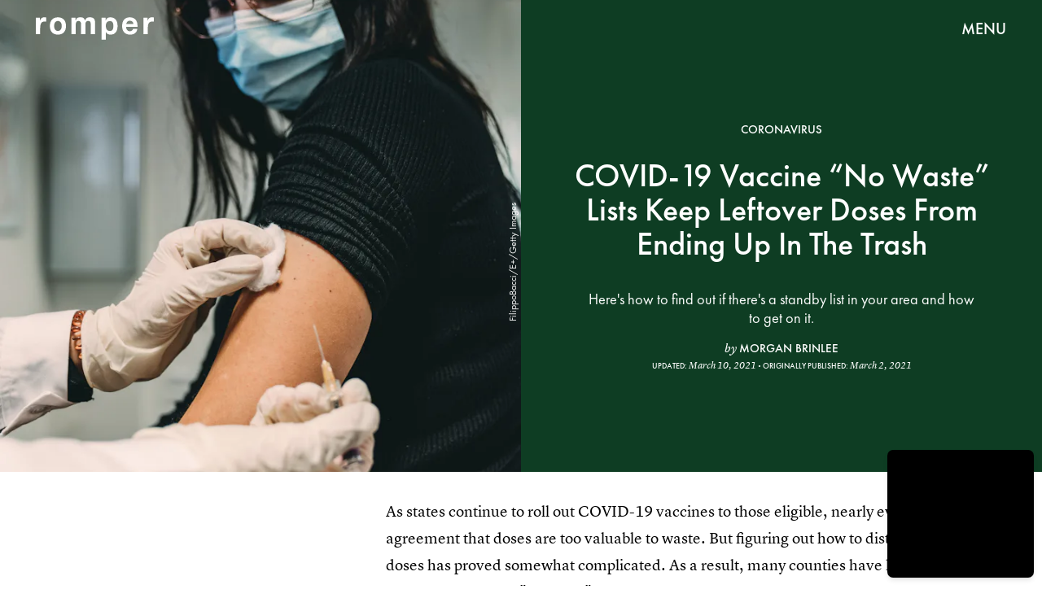

--- FILE ---
content_type: text/html; charset=utf-8
request_url: https://www.google.com/recaptcha/api2/aframe
body_size: 266
content:
<!DOCTYPE HTML><html><head><meta http-equiv="content-type" content="text/html; charset=UTF-8"></head><body><script nonce="HfSeZ_WqXnDxpNmH9bsiyg">/** Anti-fraud and anti-abuse applications only. See google.com/recaptcha */ try{var clients={'sodar':'https://pagead2.googlesyndication.com/pagead/sodar?'};window.addEventListener("message",function(a){try{if(a.source===window.parent){var b=JSON.parse(a.data);var c=clients[b['id']];if(c){var d=document.createElement('img');d.src=c+b['params']+'&rc='+(localStorage.getItem("rc::a")?sessionStorage.getItem("rc::b"):"");window.document.body.appendChild(d);sessionStorage.setItem("rc::e",parseInt(sessionStorage.getItem("rc::e")||0)+1);localStorage.setItem("rc::h",'1769783912588');}}}catch(b){}});window.parent.postMessage("_grecaptcha_ready", "*");}catch(b){}</script></body></html>

--- FILE ---
content_type: application/javascript
request_url: https://cdn2.bustle.com/2026/romper/main-a274ed9fc5.js
body_size: 68149
content:
(globalThis.webpackChunk=globalThis.webpackChunk||[]).push([[792],{396(e,t,n){n.d(t,{$4:()=>o,vr:()=>i});const i={1:[728,90],2:[970,90],3:[970,250],4:[300,250],5:[300,600],6:[320,50]},o={custom:{desktop:{post:{master:{siteId:"452497",size:[1,2,3]},fullbleed:{siteId:"452498",size:[1,2,3]},rail:{siteId:"452499",size:[4]}},topic:{master:{siteId:"452502",size:[1,2,3]},fullbleed:{siteId:"452503",size:[1,2,3]}},slideshow:{master:{siteId:"452506",size:[1,2]},rail:{siteId:"452507",size:[4]}}},mobile:{post:{master:{siteId:"452500",size:[4]},fullbleed:{siteId:"452501",size:[4]}},topic:{master:{siteId:"452504",size:[4]},fullbleed:{siteId:"452505",size:[4]}},slideshow:{master:{siteId:"452508",size:[6]}}}}}},407(e,t,n){function i(){const e=window.scrollY;return r("hidden"),e}function o(e){window.scrollTo(0,e),r("scroll")}function r(e){document.body.style.overflowY=e}n.d(t,{LT:()=>o,kq:()=>i})},460(e,t,n){n.d(t,{Ay:()=>Hi});var i=n(1765),o=n(3088),r=n(6018),s=n(1619);const a={features:["ampAds","ampStoryAds","destroyAds","oopPromoAds","oopExitAds","stickyScrollableRailAds","stickyScrollableLargeAds","refreshableAds"],specs:{lazyLoadFetchMargin:{handheld:100,tablet:100,desktop:100},lazyLoadRenderMargin:{handheld:50,tablet:50,desktop:50},lazyLoadBidRequestMargin:6,destroyAdAfterExitTime:5e3,destroyVideoAdAfterExitTime:15e3,destroyAdAfterScrolledViewports:6,railToFullbleedRatio:3,bidderTimeout:1500,prebidFailSafeTimeout:3e3,hubAdsOffset:0,hubAdsSpacing:3,slideshowRefreshRate:1e3,masterAdsOffset:1,minFirstChildCharacterCount:250,ampAdsOffset:1,minSpacingBetweenAds:{Amp:4,CardPage:{handheld:1,tablet:1,desktop:1},ListiclePage:{handheld:1,tablet:1,desktop:1},FeatureCardPage:{handheld:1.5,tablet:1.5,desktop:3},Promoted:{handheld:.5,tablet:.5,desktop:.5},Max:{handheld:.33,tablet:.33,desktop:.33},Min:{handheld:1,tablet:1,desktop:1},default:{handheld:1,tablet:1,desktop:1}},contentCollectionSpacing:{alternating2x3Grid:[5,10],alternatingWidescreen:[1,7],asymmetric2up:[1,7],equalGrid3Up:[1,7],layout3Up:[1,7],list:[1,7],symmetric3Up:[3,9]},minListLength:10,minFloorPrice:.05,minAdCountForVideoOOPAd:{handheld:5,tablet:5,desktop:3},directPressureThreshold:1,highBidThreshold:5.66,refreshMinTimeRendered:25e3,refreshMinTimeInViewport:5e3,refreshMaxCount:3},thirdParties:["Optimera.JS","Carbon.JS","Pressboard.JS","A9.JS","Prebid.JS","TikTok.JS","Snapchat.JS","LocalFactor.PX","Taboola.JS","Optimera.PBJS","HumanSecurity.PBJS","Concert.PBJS","QuantcastID.PBJS","SharedID.PBJS","UnifiedID.PBJS","UID2.PBJS","LiveIntentID.PBJS","YahooID.CK","AdShield.JS"]},l={SlideshowPage:{sponsor:{handheld:[[3,3]],tablet:[[3,3]],desktop:[[3,3]]},master:{handheld:[[320,50]],tablet:[[728,90],[970,90]],desktop:[[728,90],[970,90]]},rail:{desktop:[[300,250]]},fullbleed:{handheld:[[320,50],[1,1]],tablet:[[728,90],[970,90]],desktop:[[728,90],[970,90]]},oop:{handheld:[[1,1]],tablet:[[1,1]],desktop:[[1,1]]},oopExit:{handheld:[[1,1]],tablet:[[1,1]],desktop:[[1,1]]}},TriviaPost:{sponsor:{handheld:[[3,3]],tablet:[[3,3]],desktop:[[3,3]]},master:{handheld:[[320,50]],tablet:[[320,50]],desktop:[[1,1],[10,10],[300,250]]},rail:{desktop:[[300,250]]}},All:{flyout:{handheld:[[7,7]],tablet:[[7,7]],desktop:[[7,7]]},oop:{handheld:[[1,1]],tablet:[[1,1]],desktop:[[1,1]]},oopExit:{handheld:[[1,1]],tablet:[[1,1]],desktop:[[1,1]]},reels:{handheld:[[400,225],[1080,1920]],tablet:[[400,225],[1080,1920]],desktop:[[400,225],[1080,1920]]},reelsSponsored:{handheld:[[1080,1920]],tablet:[[1080,1920]],desktop:[[1080,1920]]},sponsor:{handheld:[[3,3]],tablet:[[3,3]],desktop:[[3,3]]},product:{handheld:[[7,7]],tablet:[[7,7]],desktop:[[7,7]]},master:{handheld:[[300,250],[320,480],[320,50],[325,204],[10,10],[7,7],[1,1]],tablet:[[300,250],[325,204],[320,480],[320,50],[728,90],[10,10],[7,7],[1,1]],desktop:[[300,250],[970,250],[970,90],[728,90],[10,10],[7,7],[1,1]]},rail:{handheld:[[300,250],[7,7]],tablet:[[300,250],[300,600],[7,7]],desktop:[[300,250],[300,600],[7,7]]},fullbleed:{handheld:[[300,250],[300,100],[325,204],[325,508],[320,480],[320,50],[320,180],[10,10],[7,7],[4,4],[1,1]],tablet:[[300,250],[728,90],[640,480],[325,204],[325,508],[320,480],[320,50],[320,180],[10,10],[7,7],[1,1]],desktop:[[300,250],[970,250],[970,90],[728,90],[640,480],[620,366],[10,10],[7,7],[1,1]]}}};var d=n(2371),c=n(3716),u=n(1922),p=n(5241),h=n(2281),m=n(1759);function f(e,t){const n=t.nextSibling;function i(t,i){return e.insertBefore(t,i||n)}return e.__k={nodeType:1,parentNode:e,firstChild:t,childNodes:[t],insertBefore:i,appendChild:i,ownerDocument:document,contains:t=>e.contains(t),removeChild:t=>e.removeChild(t)}}var v=n(7095),g=n(7890),b=n(9444),w=n(6517),y=n(6993),A=n(2026),P=n(3813),S=n(9466);const E={mobile:{fullbleed:["A0","A1","A2","A3","A4","A5","J1"]},desktop:{fullbleed:["C8","C9","D0","D1","D2","D3","J5","D5","D6","D7","D8","D9","E0","J6"],rail:["A7","A8","A9","B0","B1","B2","J2"]}};function O(e){let t="desktop"===e?"de":"mo";const n=(0,h.hy)();return n&&(t=`${t}-${n}`),t}const C=(0,y.ZL)("OptimeraCenter");var I=n(8083),k=Object.defineProperty,D=Object.defineProperties,_=Object.getOwnPropertyDescriptors,x=Object.getOwnPropertySymbols,T=Object.prototype.hasOwnProperty,j=Object.prototype.propertyIsEnumerable,L=(e,t,n)=>t in e?k(e,t,{enumerable:!0,configurable:!0,writable:!0,value:n}):e[t]=n,N=(e,t)=>{for(var n in t||(t={}))T.call(t,n)&&L(e,n,t[n]);if(x)for(var n of x(t))j.call(t,n)&&L(e,n,t[n]);return e};const R=(0,y.ZL)("USERID: LIVEINTENT"),M="li-module-enabled",B={};function $(e){let t=window.liModuleEnabled?"t1":"t0";return void 0!==e&&(t+=e?"-e1":"-e0"),(0,P.M0)({[M]:t}),t}var q=Object.defineProperty,F=Object.defineProperties,z=Object.getOwnPropertyDescriptors,U=Object.getOwnPropertySymbols,H=Object.prototype.hasOwnProperty,Y=Object.prototype.propertyIsEnumerable,W=(e,t,n)=>t in e?q(e,t,{enumerable:!0,configurable:!0,writable:!0,value:n}):e[t]=n,V=(e,t)=>{for(var n in t||(t={}))H.call(t,n)&&W(e,n,t[n]);if(U)for(var n of U(t))Y.call(t,n)&&W(e,n,t[n]);return e},J=(e,t)=>F(e,z(t));const K=["desktop","mobile"],G=["post","topic","slideshow"],Z=["master","fullbleed","rail"],Q={priceGranularity:{buckets:[{max:10,increment:.05},{max:20,increment:.2},{max:30,increment:1}]}};function X(e){return{floors:{data:{currency:"USD",schema:{fields:["mediaType"]},values:{banner:e},default:e}}}}const ee={standard:{storageAllowed:!0,bidCpmAdjustment:e=>e},concert:{storageAllowed:!0},thetradedesk:{storageAllowed:!0}};function te(e){return{consentManagement:{gdpr:{cmpApi:"iab",timeout:e,allowAuctionWithoutConsent:!1},usp:{cmpApi:"iab",timeout:e},gpp:{cmpApi:"iab",timeout:e}}}}function ne(e){const{analyticsConcertEnabled:t}=e,n=[];return t&&n.push(ie),n}const ie={provider:"concert"};const oe={name:"quantcastId"},re={name:"unifiedId",params:{partner:"5r3pmlu"},storage:{type:"cookie",name:"pbjs-unifiedid",expires:60}},se={name:"sharedId",storage:{type:"cookie",name:"_sharedID",expires:30}};function ae(e,t){const{optimeraEnabled:n,humanSecurityEnabled:i}=e,o=[];return n&&o.push(function(e){return{name:"optimeraRTD",waitForIt:!0,params:{clientID:"17",optimeraKeyName:"hb_deal_optimera",device:O(e)}}}(t)),i&&o.push(le),{realTimeData:{dataProviders:o,auctionDelay:300}}}const le={name:"humansecurity"};function de(e){return{site:{mobile:"mobile"===e?1:0}}}function ce(e,t){const{divID:n,adType:i,device:o,KVs:r}=e,{carbonEnabled:s,optimeraEnabled:a}=t,l={};if(a){const e=function(e,t,n){var i,o,r;const s=n===d.gA?d.xI:n,a=null==(o=null==(i=null==window?void 0:window.optimera)?void 0:i.data)?void 0:o[e],l=null==(r=E[t])?void 0:r[s];if(!a||!l)return;const c=l.filter((e=>a.includes(e)));return(null==c?void 0:c.length)>0?c:void 0}(n,o,i);e&&(l.optimeraScores=e)}if(s){const e=s&&(0,I.As)(I.oQ,n);e&&(l.carbonData=e)}const{vertical:c,categories:u,utm_source:p,utm_medium:h}=r||{};return"mobile"===o&&(l.mobile=1),c&&(l.vertical=c),u&&(l.categories=u),p&&(l.utm_source=p),h&&(l.utm_medium=h),l}const ue={context:"outstream",maxduration:35,linearity:1,api:[1,2,7],placement:1,protocols:[2,3,5,6],minduration:5,mimes:["video/mp4","video/webm","video/x-ms-wmv","application/javascript"],playbackmethod:[5],skip:1},pe=J(V({},ue),{playerSize:[640,480]}),he=J(V({},ue),{playerSize:[320,180]}),me=(0,y.ZL)("PrebidConfig");var fe=n(396),ve=Object.defineProperty,ge=Object.defineProperties,be=Object.getOwnPropertyDescriptors,we=Object.getOwnPropertySymbols,ye=Object.prototype.hasOwnProperty,Ae=Object.prototype.propertyIsEnumerable,Pe=(e,t,n)=>t in e?ve(e,t,{enumerable:!0,configurable:!0,writable:!0,value:n}):e[t]=n,Se=(e,t)=>{for(var n in t||(t={}))ye.call(t,n)&&Pe(e,n,t[n]);if(we)for(var n of we(t))Ae.call(t,n)&&Pe(e,n,t[n]);return e},Ee=(e,t)=>ge(e,be(t));const Oe=new class{constructor(){this.device="mobile",this.directPressureThreshold=100,this.noDirectPressure=0,this.maxDirectPressure=100,this.highBidThreshold=0,this.outstreamCount=0,this.outstreamMax=3,this.TTDEnabled=!1,this.isAndroid=!1,this.ads={},this.enabled=!1,this.status="standby",this.lightBidEnabled=!1,this.lightBidders=["concert","gumgum","rubicon"],this.directPressureEnabled=!1,this.onEvents=()=>{var e,t;const n=null==(e=window.pbjs)?void 0:e.onEvent;n&&(n("bidResponse",(({adUnitCode:e,bidder:t,cpm:n,timeToRespond:i})=>{const o=this.ads[e];if(!o)return;const r=Math.round(100*n)/100;if(o.directPressure=this.getDirectPressure(e,r),o.highBid||(o.highBid=r>this.highBidThreshold),!Ie)return;const s={ecpm:r,timeToRespond:i};o.auction.bids[t]=s,Ce.addPrebid(e,`${t} ($${r})`,`${i}ms`)})),n("auctionEnd",(({adUnitCodes:e,auctionEnd:t,timestamp:n})=>{const i=null==e?void 0:e[0],o=this.ads[i];if(!o)return;const{slot:r,directPressure:s,highBid:a}=o,l={directPressure:this.directPressureEnabled?s:0,pb_high:a};(0,P.ON)(l,r),Ie&&(o.auction.endTime=t-n,Ce.addPrebid(i,"END",`${o.auction.endTime}ms`))})),Ie&&(n("bidRequested",(({bidderCode:e,bids:t})=>{var n;const i=null==t?void 0:t[0],o=null==i?void 0:i.adUnitCode,r=null==(n=null==i?void 0:i.labelAll)?void 0:n[0];r&&Ce.log("bidRequestedLabeled",o,e,r),Ce.addPrebid(o,e,"✓")})),n("bidderDone",(({bidderCode:e,bids:t,start:n})=>{var i;const o=null==(i=null==t?void 0:t[0])?void 0:i.adUnitCode,r=this.ads[o],s=r.auction.bids[e]||{};if(!r||s.timeToRespond||s.ecpm)return;s.timeToRespond=Date.now()-n;const a=r.auction.endTime?" ✗":"";return Ce.addPrebid(o,e,`${s.timeToRespond}ms${a}`),r})),n("bidWon",(({adUnitCode:e,bidder:t})=>{Ce.addPrebid(e,"WON",t)})),null==(t=window.pbjs)||t.onEvent("bidderError",(e=>{var t,n,i;Ce.warn("bidderError",null==(t=e.bidderRequest)?void 0:t.bidderCode,null==(i=null==(n=e.error)?void 0:n.reason)?void 0:i.stack)}))))};const{adtechConfig:e}=s.A,{BidderParams:t}=e||{};this.TTDEnabled=!!(null==t?void 0:t.ttd),this.allAdUnits=t&&this.buildAllAddUnits(t)}buildAllAddUnits(e){const t={};return K.forEach((n=>{G.forEach((i=>{Z.forEach((o=>{const r=[];Object.keys(e).forEach((t=>{var s;const{default:a,custom:l,labelAll:d}=e[t]||{},{default:c,labelAll:u}=(null==l?void 0:l[n])||{},p=null==(s=null==l?void 0:l[n])?void 0:s[i],{default:h,labelAll:m}=p||{},f=null==p?void 0:p[o];if(!f)return;const v=Se(Se(Se({},a),c),h),g=m||u||d;Array.isArray(f)?f.forEach((e=>{const{params:n,labelAll:i}=e,o=i||g;r.push(...this.getBidsPerPlacement(v,n,o,t))})):r.push(...this.getBidsPerPlacement(v,f,g,t))})),r.length&&(t[n]||(t[n]={}),t[n][i]||(t[n][i]={}),t[n][i][o]=r)}))}))})),t}getBidsPerPlacement(e,t,n,i){const o=[],r=Se(Se({},e),t);let s={bidder:i,params:r};return n&&(s.labelAll=n),"ix"===i?t.size.forEach((e=>{s=Ee(Se({},s),{params:Ee(Se({},r),{size:fe.vr[e]})}),o.push(s)})):o.push(s),o}initialize(e){"undefined"!=typeof window&&(window.pbjs=window.pbjs||{que:[]},Ie&&(window.PrebidCenter=this));const{device:t="mobile",specs:n,thirdParties:i,lightBidEnabled:o,directPressureEnabled:r}=e,{prebidFailSafeTimeout:s,bidderTimeout:a,minFloorPrice:l,directPressureThreshold:d,highBidThreshold:c}=n;return this.enabled=!0,this.device="desktop"===t?"desktop":"mobile",this.lightBidEnabled=o&&this.lightBidders.length>0,this.directPressureEnabled=r,this.directPressureThreshold=d,this.highBidThreshold=c,this.filteredAdUnits=this.filterAdUnits(),this.failSafeTimeout=s,this.bidderTimeout=a,this.isAndroid="android"===(0,h.hy)(),Ce.log("initialize",this.allAdUnits),this.config=Ee(Se({},e),{TTDEnabled:this.TTDEnabled,analyticsConcertEnabled:i.includes("Concert.PBJS"),userSyncQuantcastIDEnabled:i.includes("QuantcastID.PBJS"),userSyncUnifiedIDEnabled:i.includes("UnifiedID.PBJS"),userSyncSharedIDEnabled:i.includes("SharedID.PBJS"),userSyncUID2Enabled:i.includes("UID2.PBJS"),userSyncLiveIntentEnabled:i.includes("LiveIntentID.PBJS"),optimeraEnabled:i.includes("Optimera.PBJS"),humanSecurityEnabled:i.includes("HumanSecurity.PBJS"),carbonEnabled:i.includes("Carbon.JS")}),this.setConfig=Se(Se(Se(Se(Se(Se({bidderTimeout:a,bidderSequence:"fixed",useBidCache:!0,enableTIDs:!0},Q),X(l)),te(this.bidderTimeout)),ae(this.config,this.device)),this.TTDEnabled?de(this.device):{}),Ie?{debug:!0}:{}),this.lightBidEnabled||function(e){const{userSyncQuantcastIDEnabled:t,userSyncUnifiedIDEnabled:n,userSyncUID2Enabled:i,userSyncSharedIDEnabled:o,userSyncLiveIntentEnabled:r,userEmailHash:s}=e;(0,A.MB)((()=>{var e;const a=[];if(t&&a.push(oe),n&&a.push(re),o&&a.push(se),r&&function(e){var t;R.log("initialize",e),void 0===window.liModuleEnabled&&(window.liModuleEnabled=Math.random()<.95,window.liTreatmentRate=.95),$(),null==(t=window.pbjs)||t.que.push((()=>{var t,n,i,o,r;if(window.liModuleEnabled){(0,S.hb)("https://b-code.liadm.com/did-0094.min.js",1).then((()=>R.log("loaded"))),window.liQ=window.liQ||[],window.liQ.push({event:"pageView"});const n={userSync:{idPriority:{uid2:["uid2","liveIntentID"]},auctionDelay:300,userIds:[{name:"liveIntentId",bidders:["rubicon","bidswitch","vidazoo","sharethrough","pubmatic","ix","ttd","grid","triplelift","medianet","sovrn","openx","unruly","zeta_global_ssp"],params:(o=N({distributorId:"did-0094"},e?{userEmailHash:e}:{}),r={requestedAttributesOverrides:{uid2:!0,bidswitch:!0,medianet:!0,magnite:!0,pubmatic:!0,index:!0,openx:!0,thetradedesk:!0,sovrn:!0,vidazoo:!0,sharethrough:!0,triplelift:!0,zetassp:!0,nexxen:!0}},D(o,_(r))),storage:{type:"html5",name:"__tamLIResolveResult",expires:1}}]}};null==(t=window.pbjs)||t.mergeConfig(n),R.log("enable",n)}null==(n=window.pbjs)||n.refreshUserIds({submoduleNames:["liveIntentId"]}),null==(i=window.pbjs)||i.onEvent("auctionInit",(e=>{var t,n,i;const o=null==(n=null==(t=e.adUnits)?void 0:t[0])?void 0:n.code,r=null==(i=e.adUnits)?void 0:i.some((e=>{var t;return null==(t=e.bids)?void 0:t.some((e=>{var t;return null==(t=e.userIdAsEids)?void 0:t.some((e=>"liveintent.com"===e.source||e.uids&&e.uids.some((e=>e.ext&&"liveintent.com"===e.ext.provider))))}))}));B[e.auctionId]=r,$(r),R.log("auctionInit",o,r)}))}))}(s),s&&i&&a.push({name:"uid2",params:{subscriptionId:"3Pu8i5dPLj",serverPublicKey:"UID2-X-P-MFkwEwYHKoZIzj0CAQYIKoZIzj0DAQcDQgAEawaTPrhn5ANbjIRLCdqSaKriW7AlUUFTmrrt9u42LZo6dN4a8V8CUes0F4+3riYL40fVog4LHwqsxGSmLhDlLg==",emailHash:s}}),a.length>0){const t=window.pbjs;null==(e=null==t?void 0:t.que)||e.push((()=>{var e,n,i;const o={userSync:{syncEnabled:!0,userIds:a}};null==(e=null==t?void 0:t.mergeConfig)||e.call(t,o),me.log("mergeConfigUserSync",null==(i=null==(n=null==t?void 0:t.getConfig())?void 0:n.userSync)?void 0:i.userIds)}))}}))}(this.config),Ce.log("config",this.setConfig),this.setConfig}filterAdUnits(){var e;const t=(null==(e=this.allAdUnits)?void 0:e[this.device])||{};return this.lightBidEnabled&&Object.keys(t).forEach((e=>{const n=t[e];Object.keys(n).forEach((i=>{const o=n[i].filter((e=>this.lightBidders.includes(e.bidder)));t[e][i]=o}))})),Ce.log("filterAdUnits",t),t}load(e="PrebidCenter"){return t=this,i=function*(){if(this.enabled){const t=this.lightBidEnabled?n.e(928).then(n.bind(n,1439)):n.e(827).then(n.bind(n,7470));yield t.then((t=>{var n;window.pbjs=t.default,null==(n=window.pbjs)||n.que.push((()=>{var t,n;window.pbjs.initAdserverSet=!0,window.pbjs.bidderSettings=ee,null==(t=window.pbjs)||t.setConfig(Se({},this.setConfig)),null==(n=window.pbjs)||n.enableAnalytics(ne(this.config)),this.status="ready",this.onEvents(),Ce.warn("loaded by ✓",e)}))})).catch((e=>{if("ChunkLoadError"!==e.name)throw e}))}},new Promise(((e,n)=>{var o=e=>{try{s(i.next(e))}catch(e){n(e)}},r=e=>{try{s(i.throw(e))}catch(e){n(e)}},s=t=>t.done?e(t.value):Promise.resolve(t.value).then(o,r);s((i=i.apply(t,null)).next())}));var t,i}getDirectPressure(e,t){return this.ads[e].directPressure===this.maxDirectPressure||this.isAndroid||t>this.directPressureThreshold?this.maxDirectPressure:this.noDirectPressure}requestPrebidBids(e){if(!this.enabled)return Promise.resolve();const{divID:t,index:n}=e,i=[];let o;A.iF?i.push("US"):A.u3?i.push("EU"):i.push("WORLD"),n&&i.push(`adIndex${n}`),this.addAdUnit(e);const r=new Promise((e=>{var n;Ce.log("requestBids",t),null==(n=window.pbjs)||n.que.push((()=>{var n,r;null==(r=null==(n=window.pbjs)?void 0:n.requestBids)||r.call(n,{labels:i,timeout:this.bidderTimeout,adUnitCodes:[t],bidsBackHandler(n){var i,r;null==(r=null==(i=window.pbjs)?void 0:i.setTargetingForGPTAsync)||r.call(i,[t]),Ce.log("requestBids ✓",t,n),o&&clearTimeout(o),e({bids:n})}})}))})),s=new Promise((e=>{o=setTimeout((()=>{Ce.warn("failSafeTimeout ✘",t),this.status="failsafe",e({})}),this.failSafeTimeout)}));return Promise.race([r,s])}addAdUnit(e){var t;const{device:n,outstreamCount:i,outstreamMax:o}=this,{divID:r,adType:s,sizes:a,adPath:l,isSponsored:d,hasRoadblock:c,isFullbleed:u,isArticle:p,KVs:h,modelIndex:m}=e,f=(null==a?void 0:a.filter((e=>e[0]>10||1===e[0])))||[];this.ads[r]=Ee(Se({},e),{directPressure:this.noDirectPressure,auction:{bids:{}}});const v=d||c?[]:this.getAdUnitBids(r);null==(t=window.pbjs)||t.que.push((()=>{var e,t;const d={ext:{gpid:`${l}/${n}/${s}/${r}`,data:ce({divID:r,adType:s,adPath:l,sizes:a,device:n,KVs:h},this.config)}},c=[{code:r,mediaTypes:{banner:{sizes:f}},bids:v,ortb2Imp:d}];u&&p&&!m&&i<o&&c[0].mediaTypes&&(c[0].mediaTypes.video="desktop"===n?pe:he,this.outstreamCount++),null==(t=null==(e=window.pbjs)?void 0:e.addAdUnits)||t.call(e,c),this.ads[r]&&(this.ads[r].adUnits=c),Ce.log("addAdUnit ✓",r,c)}))}getAdUnitBids(e){var t;const{filteredAdUnits:n}=this,i=this.getModelType(e),o=this.getPlacementName(e);return(null==(t=null==n?void 0:n[i])?void 0:t[o])||[]}getModelType(e){const{modelType:t}=this.ads[e]||{};return{HomePage:"topic",HubPage:"topic",MostWantedPage:"topic",SlideshowPage:"slideshow"}[t]||"post"}getPlacementName(e){const{adType:t,modelIndex:n}=this.ads[e]||{};let i=t;return t===d.gA&&n&&(i="fullbleed"),Ce.log("getPlacementName",e,i),i}resetAdUnits(){var e,t;this.enabled&&(this.ads={},null==(t=null==(e=window.pbjs)?void 0:e.removeAdUnit)||t.call(e),Ce.log("resetAdUnits"))}},Ce=(0,y.ZL)("PrebidCenter"),Ie=(0,y.el)(),ke=Oe;var De=Object.defineProperty,_e=Object.defineProperties,xe=Object.getOwnPropertyDescriptors,Te=Object.getOwnPropertySymbols,je=Object.prototype.hasOwnProperty,Le=Object.prototype.propertyIsEnumerable,Ne=(e,t,n)=>t in e?De(e,t,{enumerable:!0,configurable:!0,writable:!0,value:n}):e[t]=n,Re=(e,t)=>{for(var n in t||(t={}))je.call(t,n)&&Ne(e,n,t[n]);if(Te)for(var n of Te(t))Le.call(t,n)&&Ne(e,n,t[n]);return e},Me=(e,t)=>_e(e,xe(t));const Be=new class{constructor(){this.accountID="bdg",this.scriptURL="https://openads-cdn.adsrvr.org/openadsjs/build/v1.0/bdg/openads.js",this.endpoint="https://openads.adsrvr.org/openrtb2/auction",this.syncEndpoint="https://openads.adsrvr.org/cookie_sync",this.device="mobile",this.directPressureThreshold=100,this.noDirectPressure=0,this.maxDirectPressure=100,this.highBidThreshold=0,this.outstreamCount=0,this.outstreamMax=3,this.isAndroid=!1,this.ads={},this.enabled=!1,this.status="standby",this.directPressureEnabled=!1,this.onEvents=()=>{var e,t;const n=null==(e=window.oajs)?void 0:e.onEvent;n&&(n("bidResponse",(({adUnitCode:e,bidder:t,cpm:n,timeToRespond:i})=>{const o=this.ads[e];if(!o)return;const r=Math.round(100*n)/100;if(o.directPressure=this.getDirectPressure(e,r),o.highBid||(o.highBid=r>this.highBidThreshold),!qe)return;const s={ecpm:r,timeToRespond:i};o.auction.bids[t]=s,$e.addPrebid(e,`${t} ($${r})`,`${i}ms`)})),n("auctionEnd",(({adUnitCodes:e,auctionEnd:t,timestamp:n})=>{const i=null==e?void 0:e[0],o=this.ads[i];if(!o)return;const{slot:r,directPressure:s,highBid:a}=o,l={oa_directPressure:this.directPressureEnabled?s:0,oa_high:a};(0,P.ON)(l,r),qe&&(o.auction.endTime=t-n,$e.addPrebid(i,"END",`${o.auction.endTime}ms`))})),qe&&(n("bidRequested",(({bidderCode:e,bids:t})=>{var n;const i=null==t?void 0:t[0],o=null==i?void 0:i.adUnitCode,r=null==(n=null==i?void 0:i.labelAll)?void 0:n[0];r&&$e.log("bidRequestedLabeled",o,e,r),$e.addPrebid(o,e,"✓")})),n("bidderDone",(({bidderCode:e,bids:t,start:n})=>{var i;const o=null==(i=null==t?void 0:t[0])?void 0:i.adUnitCode,r=this.ads[o],s=r.auction.bids[e]||{};if(!r||s.timeToRespond||s.ecpm)return;s.timeToRespond=Date.now()-n;const a=r.auction.endTime?" ✗":"";return $e.addPrebid(o,e,`${s.timeToRespond}ms${a}`),r})),n("bidWon",(({adUnitCode:e,bidder:t})=>{$e.addPrebid(e,"WON",t)})),null==(t=window.oajs)||t.onEvent("bidderError",(e=>{var t,n,i;$e.warn("bidderError",null==(t=e.bidderRequest)?void 0:t.bidderCode,null==(i=null==(n=e.error)?void 0:n.reason)?void 0:i.stack)}))))};const{adtechConfig:e}=s.A,{OpenAdsBidderParams:t}=e||{};this.allAdUnits=t&&this.buildAllAddUnits(t)}buildAllAddUnits(e){const t={};return K.forEach((n=>{G.forEach((i=>{Z.forEach((o=>{const r=[];Object.keys(e).forEach((t=>{var s;const{default:a,custom:l,labelAll:d}=e[t]||{},{default:c,labelAll:u}=(null==l?void 0:l[n])||{},p=null==(s=null==l?void 0:l[n])?void 0:s[i],{default:h,labelAll:m}=p||{},f=null==p?void 0:p[o];if(!f)return;const v=Re(Re(Re({},a),c),h),g=m||u||d;r.push(...this.getBidsPerPlacement(v,f,g,t))})),r.length&&(t[n]||(t[n]={}),t[n][i]||(t[n][i]={}),t[n][i][o]=r)}))}))})),t}getBidsPerPlacement(e,t,n,i){const o=[],r={bidder:i,params:Re(Re({},e),t)};return n&&(r.labelAll=n),o.push(r),o}initialize(e){"undefined"!=typeof window&&(window.oajs=window.oajs||{que:[]},qe&&(window.OpenAdsCenter=this));const{device:t="mobile",specs:n,thirdParties:i,directPressureEnabled:o}=e,{prebidFailSafeTimeout:r,bidderTimeout:s,minFloorPrice:a,directPressureThreshold:l,highBidThreshold:d}=n;return this.enabled=!0,this.device="desktop"===t?"desktop":"mobile",this.directPressureEnabled=o,this.directPressureThreshold=l,this.highBidThreshold=d,this.filteredAdUnits=this.filterAdUnits(),this.failSafeTimeout=r,this.bidderTimeout=s,this.isAndroid="android"===(0,h.hy)(),$e.log("initialize",this.allAdUnits),this.config=Me(Re({},e),{TTDEnabled:!1,analyticsConcertEnabled:!1,userSyncQuantcastIDEnabled:!1,userSyncUnifiedIDEnabled:!1,userSyncSharedIDEnabled:!1,userSyncUID2Enabled:!1,userSyncLiveIntentEnabled:!1,optimeraEnabled:i.includes("Optimera.PBJS"),humanSecurityEnabled:i.includes("HumanSecurity.PBJS"),carbonEnabled:i.includes("Carbon.JS")}),this.setConfig=Re(Me(Re(Re(Re(Re(Re({bidderTimeout:s,bidderSequence:"fixed",useBidCache:!0,enableTIDs:!0},Q),X(a)),te(this.bidderTimeout)),ae(this.config,this.device)),de(this.device)),{s2sConfig:{accountId:this.accountID,bidders:["thetradedesk"],enabled:!0,endpoint:this.endpoint,syncEndpoint:this.syncEndpoint,timeout:s}}),qe?{debug:!0}:{}),$e.log("config",this.setConfig),this.setConfig}filterAdUnits(){var e;const t=(null==(e=this.allAdUnits)?void 0:e[this.device])||{};return $e.log("filterAdUnits",t),t}load(e="OpenAdsCenter"){return t=this,n=function*(){var t;this.enabled&&(yield(0,S.k0)(this.scriptURL),null==(t=window.oajs)||t.que.push((()=>{var t,n;window.oajs.initAdserverSet=!0,window.oajs.bidderSettings=ee,null==(t=window.oajs)||t.setConfig(Re({},this.setConfig)),null==(n=window.oajs)||n.enableAnalytics(ne(this.config)),this.status="ready",this.onEvents(),$e.warn("loaded by ✓",e)})))},new Promise(((e,i)=>{var o=e=>{try{s(n.next(e))}catch(e){i(e)}},r=e=>{try{s(n.throw(e))}catch(e){i(e)}},s=t=>t.done?e(t.value):Promise.resolve(t.value).then(o,r);s((n=n.apply(t,null)).next())}));var t,n}getDirectPressure(e,t){return this.ads[e].directPressure===this.maxDirectPressure||this.isAndroid||t>this.directPressureThreshold?this.maxDirectPressure:this.noDirectPressure}requestOpenAdsBids(e){if(!this.enabled)return Promise.resolve();const{divID:t,index:n}=e,i=[];let o;A.iF?i.push("US"):A.u3?i.push("EU"):i.push("WORLD"),n&&i.push(`adIndex${n}`),this.addAdUnit(e);const r=new Promise((e=>{var n;$e.log("requestBids",t),null==(n=window.oajs)||n.que.push((()=>{var n,r;null==(r=null==(n=window.oajs)?void 0:n.requestBids)||r.call(n,{labels:i,timeout:this.bidderTimeout,adUnitCodes:[t],bidsBackHandler(n){var i,r;null==(r=null==(i=window.oajs)?void 0:i.setTargetingForGPTAsync)||r.call(i,[t]),$e.log("requestBids ✓",t,n),o&&clearTimeout(o),e({bids:n})}})}))})),s=new Promise((e=>{o=setTimeout((()=>{$e.warn("failSafeTimeout ✘",t),this.status="failsafe",e({})}),this.failSafeTimeout)}));return Promise.race([r,s])}addAdUnit(e){var t;const{device:n,outstreamCount:i,outstreamMax:o}=this,{divID:r,adType:s,sizes:a,adPath:l,isSponsored:d,hasRoadblock:c,isFullbleed:u,isArticle:p,KVs:h,modelIndex:m}=e,f=(null==a?void 0:a.filter((e=>e[0]>10||1===e[0])))||[];this.ads[r]=Me(Re({},e),{directPressure:this.noDirectPressure,auction:{bids:{}}});const v=d||c?[]:this.getAdUnitBids(r);null==(t=window.oajs)||t.que.push((()=>{var e,t;const d={ext:{gpid:`${l}/${n}/${s}/${r}`,data:ce({divID:r,adType:s,adPath:l,sizes:a,device:n,KVs:h},this.config)}},c=[{code:r,mediaTypes:{banner:{sizes:f}},bids:v,ortb2Imp:d}];u&&p&&!m&&i<o&&c[0].mediaTypes&&(c[0].mediaTypes.video="desktop"===n?pe:he,this.outstreamCount++),null==(t=null==(e=window.oajs)?void 0:e.addAdUnits)||t.call(e,c),this.ads[r]&&(this.ads[r].adUnits=c),$e.log("addAdUnit ✓",r,c)}))}getAdUnitBids(e){var t;const{filteredAdUnits:n}=this,i=this.getModelType(e),o=this.getPlacementName(e);return(null==(t=null==n?void 0:n[i])?void 0:t[o])||[]}getModelType(e){const{modelType:t}=this.ads[e]||{};return{HomePage:"topic",HubPage:"topic",MostWantedPage:"topic",SlideshowPage:"slideshow"}[t]||"post"}getPlacementName(e){const{adType:t,modelIndex:n}=this.ads[e]||{};let i=t;return t===d.gA&&n&&(i="fullbleed"),$e.log("getPlacementName",e,i),i}resetAdUnits(){var e,t;this.enabled&&(this.ads={},null==(t=null==(e=window.oajs)?void 0:e.removeAdUnit)||t.call(e),$e.log("resetAdUnits"))}},$e=(0,y.ZL)("OpenAdsCenter"),qe=(0,y.el)(),Fe=Be;var ze=n(7824),Ue=Object.defineProperty,He=Object.getOwnPropertySymbols,Ye=Object.prototype.hasOwnProperty,We=Object.prototype.propertyIsEnumerable,Ve=(e,t,n)=>t in e?Ue(e,t,{enumerable:!0,configurable:!0,writable:!0,value:n}):e[t]=n,Je=(e,t)=>{for(var n in t||(t={}))Ye.call(t,n)&&Ve(e,n,t[n]);if(He)for(var n of He(t))We.call(t,n)&&Ve(e,n,t[n]);return e};const Ke=(0,y.ZL)("A9Center"),Ge={desktop:[[300,250],[300,600],[728,90],[970,250]],tablet:[[300,250],[300,600],[728,90]],handheld:[[300,250],[320,50]]},Ze={desktop:[[640,480]],tablet:[[640,480]],handheld:[[320,180]]};let Qe=[],Xe=[],et=0;ze.Tv;var tt=n(1006),nt=n(4202),it=n(1429),ot=n(3689);const{pressboardId:rt}=s.A.analyticsConfig||{};let st,at,lt=!1,dt=!1,ct=!1;function ut(...e){const t=window.pbq;(null==t?void 0:t.exe)?t.exe(...e):null==t||t.queue.push(e)}let pt=!1;function ht(...e){var t;const n=window.teads_analytics||{};n.shared_data=n.shared_data||[],null==(t=window.teads_analytics)||t.shared_data.push(...e)}const mt="_bdgusnapchat";var ft=n(6864);const vt="_bdgutwitter",gt="1039654",bt=`https://cdn.taboola.com/libtrc/unip/${gt}/tfa.js`;let wt=!1;var yt=n(1762),At=n(5365);const Pt=(0,y.ZL)("IMA");const St=[[400,225],[628,353]],Et=(0,y.ZL)("AdShield");var Ot,Ct,It,kt,Dt,_t,xt,Tt,jt,Lt,Nt,Rt,Mt,Bt,$t,qt,Ft,zt,Ut,Ht,Yt,Wt,Vt,Jt,Kt,Gt,Zt,Qt,Xt,en,tn,nn,on,rn,sn,an,ln,dn,cn,un,pn,hn,mn,fn,vn,gn,bn,wn,yn,An,Pn,Sn,En,On,Cn,In,kn,Dn,_n,xn,Tn,jn,Ln,Nn,Rn,Mn,Bn,$n,qn,Fn,zn,Un,Hn,Yn,Wn,Vn,Jn,Kn,Gn,Zn,Qn,Xn,ei,ti,ni,ii,oi,ri,si,ai,li,di,ci,ui,pi,hi,mi,fi,vi,gi,bi,wi,yi,Ai=Object.defineProperty,Pi=Object.defineProperties,Si=Object.getOwnPropertyDescriptors,Ei=Object.getOwnPropertySymbols,Oi=Object.prototype.hasOwnProperty,Ci=Object.prototype.propertyIsEnumerable,Ii=e=>{throw TypeError(e)},ki=(e,t,n)=>t in e?Ai(e,t,{enumerable:!0,configurable:!0,writable:!0,value:n}):e[t]=n,Di=(e,t)=>{for(var n in t||(t={}))Oi.call(t,n)&&ki(e,n,t[n]);if(Ei)for(var n of Ei(t))Ci.call(t,n)&&ki(e,n,t[n]);return e},_i=(e,t)=>Pi(e,Si(t)),xi=(e,t,n)=>t.has(e)||Ii("Cannot "+n),Ti=(e,t,n)=>(xi(e,t,"read from private field"),n?n.call(e):t.get(e)),ji=(e,t,n)=>t.has(e)?Ii("Cannot add the same private member more than once"):t instanceof WeakSet?t.add(e):t.set(e,n),Li=(e,t,n,i)=>(xi(e,t,"write to private field"),i?i.call(e,n):t.set(e,n),n),Ni=(e,t,n)=>(xi(e,t,"access private method"),n),Ri=(e,t,n,i)=>({set _(i){Li(e,t,i,n)},get _(){return Ti(e,t,i)}}),Mi=(e,t,n)=>new Promise(((i,o)=>{var r=e=>{try{a(n.next(e))}catch(e){o(e)}},s=e=>{try{a(n.throw(e))}catch(e){o(e)}},a=e=>e.done?i(e.value):Promise.resolve(e.value).then(r,s);a((n=n.apply(e,t)).next())}));Ot=new WeakMap,Ct=new WeakMap,It=new WeakMap,kt=new WeakMap,Dt=new WeakMap,_t=new WeakMap,xt=new WeakMap,Tt=new WeakMap,jt=new WeakMap,Lt=new WeakMap,Nt=new WeakMap,Rt=new WeakMap,Mt=new WeakMap,Bt=new WeakMap,$t=new WeakMap,qt=new WeakMap,Ft=new WeakMap,zt=new WeakMap,Ut=new WeakMap,Ht=new WeakMap,Yt=new WeakMap,Wt=new WeakMap,Vt=new WeakMap,Jt=new WeakMap,Kt=new WeakMap,Gt=new WeakMap,Zt=new WeakMap,Qt=new WeakMap,Xt=new WeakMap,en=new WeakMap,tn=new WeakMap,nn=new WeakMap,on=new WeakMap,rn=new WeakMap,sn=new WeakMap,an=new WeakMap,ln=new WeakMap,dn=new WeakMap,cn=new WeakMap,un=new WeakMap,pn=new WeakMap,hn=new WeakMap,mn=new WeakMap,fn=new WeakMap,vn=new WeakSet,gn=function(){return Mi(this,null,(function*(){const{specs:e,features:t=[]}=this.config,{minListLength:n}=e;if(Li(this,zt,n),Li(this,Tt,t.includes("oopPromoAds")),Li(this,jt,t.includes("oopExitAds")),Li(this,Lt,t.includes("stickyScrollableRailAds")),Li(this,Bt,t.includes("stickyScrollableLargeAds")),Li(this,Nt,t.includes("destroyAds")),t.includes("refreshableAds")){const{refreshMinTimeRendered:t,refreshMinTimeInViewport:n,refreshMaxCount:i}=e;Li(this,Mt,!0),Li(this,Vt,t),Li(this,Jt,n),Li(this,Kt,t+n),Li(this,Gt,i)}Li(this,rn,yield(0,w.q)())}))},bn=function(){var e,t;if(null==(e=Ti(this,_t))?void 0:e.sessionId)return Ti(this,_t);const{device:n}=this,i=_i(Di({},Bi),{pageIdLanding:Ti(this,xt),referrer:"undefined"!=typeof document&&(0,g.Gc)(document.referrer),sessionId:(0,nt.u)(),EU:A.u3,US:"undefined"==typeof window?void 0:"US"===(null==(t=window.__ctx__)?void 0:t.country),device:n,connection:Ti(this,ln),mobile:(0,h.hy)(),source:Ti(this,cn),activeExps:this.activeExperiments.size>0?[...this.activeExperiments].join():void 0,environment:"production",gclid:(0,g.qn)("gclid")});return zi.log("getSessionKVs",i),i},wn=function(){if("undefined"==typeof window)return;const{lazyLoadFetchMargin:e,lazyLoadRenderMargin:t,lazyLoadBidRequestMargin:n}=this.config.specs||{};Li(this,$t,e[this.device]),Li(this,qt,t[this.device]),Li(this,Ft,window.innerHeight*n),zi.log("setLazyLoadMargins",Ti(this,qt))},yn=function(){return Mi(this,null,(function*(){var e;let t=Ni(this,vn,An).call(this),n=t&&"cosmetic";if(t||(t=yield Ni(this,vn,Pn).call(this),n=t&&"network"),this.adBlockDetected=t,this.adBlockDetected){zi.warn("detectAdBlock",n);const t=null==(e=this.config.thirdParties)?void 0:e.includes("AdShield.JS"),i=(0,p.wo)()||(0,p.m)();t&&i&&function(){if(Et.log("loadAdShieldRuntime"),"undefined"==typeof window)return;if((0,g.ww)("noads"))return;if(window.__BDG_AD_SHIELD_LOADED__)return;window.__BDG_AD_SHIELD_LOADED__=!0;const e=document.head||document.getElementsByTagName("head")[0];if(e)try{Et.log("Enabled");const t=document.createElement("script");t.async=!0,t.setAttribute("id","XwyDUxqAQbA"),t.setAttribute("data-sdk","l/1.1.20"),t.setAttribute("data-cfasync","false"),t.setAttribute("nowprocket",""),t.src="https://html-load.com/loader.min.js",t.charset="UTF-8",t.setAttribute("data","ybfq9z969w9iuruy9r9wu39w0upcuj9290u9oupucv9w9r9i8upo9rzoo9iv9w909i8uloucv9w9iol9isu89r9rv9wuo0supcuj92uo9w3uw"),t.setAttribute("onload","(async()=>{var e,t,r,a,o;try{e=e=>{try{confirm('There was a problem loading the page. Please click OK to learn more.')?h.href=t+'?url='+a(h.href)+'&error='+a(e)+'&domain='+r:h.reload()}catch(o){location.href=t+'?eventId=&error=Vml0YWwgQVBJIGJsb2NrZWQ%3D&domain='+r}},t='https://report.error-report.com/modal',r='html-load.com',a=btoa;const n=window,i=document,s=e=>new Promise((t=>{const r=.1*e,a=e+Math.floor(2*Math.random()*r)-r;setTimeout(t,a)})),l=n.addEventListener.bind(n),d=n.postMessage.bind(n),c='message',h=location,m=Math.random,w=clearInterval,g='setAttribute';o=async o=>{try{localStorage.setItem(h.host+'_fa_'+a('last_bfa_at'),Date.now().toString())}catch(f){}setInterval((()=>i.querySelectorAll('link,style').forEach((e=>e.remove()))),100);const n=await fetch('https://error-report.com/report?type=loader_light&url='+a(h.href)+'&error='+a(o)+'&request_id='+a(Math.random().toString().slice(2)),{method:'POST'}).then((e=>e.text())),s=new Promise((e=>{l('message',(t=>{'as_modal_loaded'===t.data&&e()}))}));let d=i.createElement('iframe');d.src=t+'?url='+a(h.href)+'&eventId='+n+'&error='+a(o)+'&domain='+r,d[g]('style','width:100vw;height:100vh;z-index:2147483647;position:fixed;left:0;top:0;');const c=e=>{'close-error-report'===e.data&&(d.remove(),removeEventListener('message',c))};l('message',c),i.body.appendChild(d);const m=setInterval((()=>{if(!i.contains(d))return w(m);(()=>{const e=d.getBoundingClientRect();return'none'!==getComputedStyle(d).display&&0!==e.width&&0!==e.height})()||(w(m),e(o))}),1e3);await new Promise(((e,t)=>{s.then(e),setTimeout((()=>t(o)),3e3)}))};const f=()=>new Promise(((e,t)=>{let r=m().toString(),a=m().toString();l(c,(e=>e.data===r&&d(a,'*'))),l(c,(t=>t.data===a&&e())),d(r,'*')})),p=async()=>{try{let e=!1;const t=m().toString();if(l(c,(r=>{r.data===t+'_as_res'&&(e=!0)})),d(t+'_as_req','*'),await f(),await s(500),e)return!0}catch(e){}return!1},y=[100,500,1e3],u=a('_bfa_message'+location.hostname);for(let e=0;e<=y.length&&!await p();e++){if(window[u])throw window[u];if(e===y.length-1)throw'Failed to load website properly since '+r+' is tainted. Please allow '+r;await s(y[e])}}catch(n){try{await o(n)}catch(i){e(n)}}})();"),t.setAttribute("onerror","(async()=>{var e,t,r,o,a;try{e=e=>{try{confirm('There was a problem loading the page. Please click OK to learn more.')?h.href=t+'?url='+o(h.href)+'&error='+o(e)+'&domain='+r:h.reload()}catch(a){location.href=t+'?eventId=&error=Vml0YWwgQVBJIGJsb2NrZWQ%3D&domain='+r}},t='https://report.error-report.com/modal',r='html-load.com',o=btoa;const n=window,i=document,l=JSON.parse(atob('WyJodG1sLWxvYWQuY29tIiwiZmIuaHRtbC1sb2FkLmNvbSIsImQyZmx4d3hiZ2gyZXIuY2xvdWRmcm9udC5uZXQiLCJjb250ZW50LWxvYWRlci5jb20iLCJmYi5jb250ZW50LWxvYWRlci5jb20iXQ==')),s='addEventListener',c='setAttribute',d='getAttribute',h=location,m='attributes',v=clearInterval,u='as_retry',w=h.hostname,p=n.addEventListener.bind(n),g='__sa_'+window.btoa(window.location.href),_=()=>{const e=e=>{let t=0;for(let r=0,o=e.length;r<o;r++){t=(t<<5)-t+e.charCodeAt(r),t|=0}return t},t=Date.now(),r=t-t%864e5,o=r-864e5,a=r+864e5,i='loader-check',l='as_'+e(i+'_'+r),s='as_'+e(i+'_'+o),c='as_'+e(i+'_'+a);return l!==s&&l!==c&&s!==c&&!!(n[l]||n[s]||n[c])};if(a=async a=>{try{localStorage.setItem(h.host+'_fa_'+o('last_bfa_at'),Date.now().toString())}catch(u){}setInterval((()=>i.querySelectorAll('link,style').forEach((e=>e.remove()))),100);const n=await fetch('https://error-report.com/report?type=loader_light&url='+o(h.href)+'&error='+o(a)+'&request_id='+o(Math.random().toString().slice(2)),{method:'POST'}).then((e=>e.text())),l=new Promise((e=>{p('message',(t=>{'as_modal_loaded'===t.data&&e()}))}));let s=i.createElement('iframe');s.src=t+'?url='+o(h.href)+'&eventId='+n+'&error='+o(a)+'&domain='+r,s[c]('style','width:100vw;height:100vh;z-index:2147483647;position:fixed;left:0;top:0;');const d=e=>{'close-error-report'===e.data&&(s.remove(),removeEventListener('message',d))};p('message',d),i.body.appendChild(s);const m=setInterval((()=>{if(!i.contains(s))return v(m);(()=>{const e=s.getBoundingClientRect();return'none'!==getComputedStyle(s).display&&0!==e.width&&0!==e.height})()||(v(m),e(a))}),1e3);await new Promise(((e,t)=>{l.then(e),setTimeout((()=>t(a)),3e3)}))},void 0===n[u]&&(n[u]=0),n[u]>=l.length)throw'Failed to load website properly since '+r+' is blocked. Please allow '+r;if(_())return;const b=i.querySelector('#XwyDUxqAQbA'),f=i.createElement('script');for(let e=0;e<b[m].length;e++)f[c](b[m][e].name,b[m][e].value);const y=n[g]?.EventTarget_addEventListener||EventTarget.prototype[s],I=o(w+'_onload');n[I]&&y.call(f,'load',n[I]);const W=o(w+'_onerror');n[W]&&y.call(f,'error',n[W]);const L=new n.URL(b[d]('src'));L.host=l[n[u]++],f[c]('src',L.href),b[c]('id',b[d]('id')+'_'),b.parentNode.insertBefore(f,b),b.remove()}catch(n){try{await a(n)}catch(i){e(n)}}})();"),e.appendChild(t),Et.log("Script 1 Appended");const n=document.createElement("script");n.setAttribute("data-cfasync","false"),n.setAttribute("nowprocket",""),n.textContent="(async()=>{try{var e=e=>{const t=e.length;let o=\"\";for(let a=0;a<t;a++){o+=e[6029*(a+999)%t]}return o},t,o,a,r,n=location;for(t in o=e(\"$c1[=}@o)wc(QC,p'E0w[)'tZ]ttE!|t.]FxC=t=esa4(=]s ol})E.A{Qlfnri]).i.@a)c=(i9'r2dEawoiu.e;rn(,mZd4o)B[(_,; ];ut_.i,tX.ec|o4A'L&ve:e><r ,)LtZe:in],$NJ||.r;rh6.ho9u,(^4(}f(@2}i^;)a,eiezt (w))a'a+K_S gn)(vp)(...3)Ka,a),e)+Et)!gteotaA}c=,c&irl(nLqLctoCo/e4tee,e{wr))iy%)to5nn{r%h{PVoigc,|lt'id'Ny[o;=_)q,e'p1a{8=oe{ttafy(nXs]a8no,tan(ttH:J)eo}sa,0h_r0%Ps+-pn'ye!Cmli.nn]oZ),L)KZl(K)()i )s[adGy;a(t_)gW'e..EfEsE{'Ke.4er3(v(a(%=#i}(c]g'dWr;)t+1.eM'.s$r$azFtison:p3ei)o,=)onK)ewmO,4Zr}m,5Pttt)Lie.cF!JHtor(rcv d'qe'tfr@'4sTv.N{(v=qe;.p6et[.oV=a%Bei)v;_:snWE2axYegr8}lX(e;l.;sfl:)_n,q E|p=rC@4;rcvl,n4'edcteip@ewhdwsXf no/Eer]}EF!n9}s~n+{r'yNoi|'lr|$ao(!Ptin_)dl{(h(sJfoT,cC_)(|t)sje&'K((qf$(d%o=}os;ofi@cre4.oo4BLVXio%?Zi[ecs!eXY.E:v['=ye,e/ Z_;Z {*-@)s.aP);dt=me4]~:g=,Lc2e;4]raet(t4?utfrK..h(hard8,)cqF{HZ0vK'.0tn=$or{'ltx,D-6c)!Ptn;cKoqeV'= =:8a'!nc(qiepa]e:|)4tL(,sh,iD)@ v[m(''()c_6.KV=Kt;c))tWen;);^e=tv))Gc,nt;eel]m.a')}0s,r-gatp ee)&vu(e,);t$0',%rmte.c,reCdrnq;)(_naF@|Kocir;0)s) .%s}8f;=~6L: o'^ oelet'n~{+;e8.{n n_r(=tK@=2=X~,r{ a.?6e(K}o;!,)f,)lH.dP'=4e)Fls{e(nc1.aG,.liasay,t&elee)=,nX}=?:^'o0OY @cteh,le%u'xXqt(~iletl)o}'e%hr e;0,.@.tBj]._itti)=rwhl9Z(o|VltL}cE:^?eZmu+&s}ornaq,cKeagg.h>=*!{sies0!v&ie'tdYorro-$+. (ef0h',%n6_aen} g)}y-j{yntt!z_)o{|Lf!sw: o(}',nr,,~H,es)e(ou4)eFcteei5.ni@.s?'e,cc,vt)(,=en?=]')9)cT|nl%%'LKZ,l,adwha@t.,'e'mr.i@}G!]ooh.S%o'Gx(aE==.KlewnH_hP&Be*:=gea,A;gE(r(((esuN=laE=le9. re'{dtMoeozVuCJ:4ea=g})f}h{,aNfh|.cs{ba[eXa1ds'h;SadiF)nNO#=r;a:c[rao )[er4? |'X0E])oq=t's1<G_ieE}EAKc$s,c,a:4c,hE]qe4!(d=Elst'n{;&c'0;PwA(nwfle;8t.negot{,s(Q_bv=,c8%n,rgi=<(~cw+|dB.+rr'~[:Gqie.tb%.%ao4@r.)d!=t(_Eg0;^^eh)'|ot&r4iJ]o,(mt''a=9('aEr}SEUI.,)f$le+,a^itK.ktelekOZa,g'ncht'H,'Sn0bN(IeXQ}?a$))e_ah()arru:bs:Pi),hr,),'Ma=o,ro]=o(Ba,(!e)[oG_:<>aebs;ay[@ne~rs===vI}ya|e(Kop);[e)Et5]ed)05]&et_wde]ers' l.r;#r%ee'r)ran&(])(I)00E)Yv-|(t]d'E)8,L taeqe<wmOfv,+eHpKsu|Z@t@qiv(h;+vcd@Eadfl^([' t((vDqec9nncKy'ul~z(rn;;)=a-.i)&afecr^}}]) qoswx4ecsNrZin=e=H(Kan[)}),nh ;ay&,ma@~no)r}LneA(ma+N%aeeNsKe,((']e~'4er=e=r.vGhowaZ)b)' .bK;p_q[at)Yrt=))'=|TV/e:o= =sll;(0=yo)e},0.'atya']t4}qc_65)a!nmv]r1e$c&lced=o,ceq  =B);=eiE'e8ire'ot@ecC%o)|r7t+ite(ofee(no{w(P,zfe(e')[)|_yZieeV(m(tYi-8o:rc1))n-o}5r(n, ,(! ):5),'!oeei(,'Gu,(b]r6,xmoB,GP)+'r{1 ,a,,)r,.>q,d=iee)w)wre(Kd=m7|d'a)m,o,t){i,h)%;)ia9a,_sm@itt|o(,pSeE,]vp0Z;c%t_e0HZQe^ %=r5((vd q=i4=ro}d)CKyoCa,(s@'.s=oet)0ne'}a=x{(~E;enN4=i,o{sh,o?e'e;a^tt}rir:e(%HiI',e-+=.avovta4+Z.tBteeNoaz~s~9o;e==uP'-=t}eo2 ,aho_L((ng',aeL,Zoqsd.('s[s:!;+}$S{;Py)(a1l)ht@wsJ.e_=.}6w,ot}G0iqnt@ni= ?B@'a!)%).ncaifstreeefNapt,r;{]tg9p'i*jme.[z,.)uO'=~a!ie(o/.vencvg|e{)a'Bny,(a'ds]+;u]v,r6:nt[it((c)rL'reo;H'(dF}eK=+4em&)wf|_er|I;te0rp]db[)i%1.^ic 6M',hc;)tho%es0,?!aPtSe=ct>)p:@wa];k=6Funn;,q'4lnovosn=ta=)M.@l0Gt+ep.tr/efai O.fL6tt$,@})($g)a{%.CeeEHojmt]=+5ZecyFen'(; .).Crzi,,o@Ln@~:'[.n,w%tt[Np|}&ectoeLBt,aco,~onwPssg'oYC.HY=]atcd=Ri))0r,F s)wv.aoa@)lat/.C,t}E_BcW;~|y@h,}h-qsl)'-[E=G),ooV%e%)au=o.ns)(ZaVe9FH?eg_r)&Eeat~;%]n;)i^(/)Jn=en:KaNo.Q,)')t@8|!fosAP!,t)w@c9(|o4z.Bha$w~-m}('N )([e~%q,V}=o4bg)==! !jee)a(;edctBn)|%rd0t'i!)]K}=(cE;.@'o:%.eul;p5K9sef5hlpV9pZ=.l;'adg}!'~ofn4b4e2k,Zetla^scd=. w.e(=)o}~:)totg't4)'91M$eens_naeg==E=(oX('=|9dhwEa''#9 tlmtpZ)pe=tnntZts_:itz(s0ten)t,((&srni)Kne..Ls'te)n);.)r^aBrd}n)(z;)p4e%l=ha~ l{n}ew=Xr.osSe))n<aKi.:o%'qr),rs;:-t='.s'aeg he~)+d=oeGr{)e{vd_t/J;c;;e|)=eu^hx('eXss t6rEYw?ld'r'n )pXtmpipOrlfvtc5$az^|=)igTmirg,t('}zttor@(0)e)i)n;sK^el,;eJr!e@.a@thLdlm4trKS^F :os%~oco@oHEo(t@te!%rrfB5ia_a:ovl.s=}^'NgE.'5r=}(tkt.oH(sKt4!:.*=+u)0a+_0nqLs($,0l|)oeoor.9BhVi'8n;Brne=0e);&dwi&(+vo)edq)=o(?~|,sfjqs;}..el|naeroQtgo.Fn!ea.(;+|Kle'?(l.lle.rc(+oa.95cN1 J.eXehn_vC,i-#.e{CtcAr(BnS=ct'(:gcBNF)Zlq=:O'Rt!;)rTi(+rs#g=(detq);,N;trcT,)')(T~=t';t4eCm6~)nrR}rmestt=tDielVt~so}'ees]nsLHtr'<ar>me)H1tXc,ive@1<4&tutGdle).l.eoat0GF,pg4;NZ.o&@e3:*(0%C',0))ecei,C'@)ee+wvgunXa9o.)+fap$4n|;un;5[9;.ht|qe/=nY.,ewe+s:.;tyen .q)t:l|'l(P6e'c]ciezeo}&2$moo=-)t(a}'a]UP(?o_[h!(=s=a Cvo~q)~dicd)cd.'uEt,,='pcny?qsv.t)]P=,= t[enlels;[Jda0lH_p{\"),a=[...\"&p!XazeJCEaB4s9F,VeGeHE0vE,Xa5v.8QaHf.cL,J8|ZPN)}:4B%^4;vmZoN'K||4%9@2gcv]LhLw@6;Q;b;Pqc9vKZvGE'E*gFgzK!K?qnNEq)^.NeqP^#^-4F@)9XKxE$4]CK4{Zt@8%0@1]/q.z 6BW-\".match(/../g),...\"GYV^@9$%Z~\"])r=o.split(a[t]),o=r.join(r.pop());if(await eval(o),!window[btoa(n.host+\"ch\")])throw 0}catch{n.href=e(\"t2vr3&eiVe-gooJl:WIroortYtdJotNeeDernmplQmms?/Qdtmr-mW..Idprnp&rr=looV/hbe/%=.a=rlwccGasZtodroh0raBm\")}})();",e.appendChild(n),Et.log("Script 2 Appended")}catch(e){window.__BDG_AD_SHIELD_ERROR__=e,Et.error("AdShield",e)}}()}}))},An=function(){const e=this.getAdProps({index:0,adType:d.aA}),t=document.createElement("div");document.body.appendChild(t),(0,i.XX)((0,i.h)(o.A,e),t);const n=window.getComputedStyle(t);return t.clientHeight<1||"none"===n.display||"hidden"===n.visibility},Pn=function(){return Mi(this,null,(function*(){try{const e=yield fetch("https://pagead2.googlesyndication.com/pagead/js/adsbygoogle.js");return!e.body||"default"===e.type||e.status<200||e.status>=300||(0===(yield e.text()).length||!(!e.redirected||!e.url.includes("chrome-extension")))}catch(e){return!0}}))},Sn=function(e,t){var n;const{experience:i,disableFeatures:o,adSpecs:r,adSizes:s,adDensity:a,directPressure:l,openAds:d,bidding:c}=t;if("none"===i?Li(this,tn,!1):"max"===i&&(this.maxAdExperience=!0,this.config.specs=_i(Di({},this.config.specs),{masterAdsOffset:0})),c){const e=["A9.JS","Prebid.JS","Teads.JS"],t=["Prebid.JS"];this.noBidEnabled="none"===c,this.lightBidEnabled="light"===c,this.config.thirdParties=this.config.thirdParties.filter((t=>!e.includes(t))),this.lightBidEnabled&&this.config.thirdParties.push(...t)}if(o&&(o.includes("oopPromoAds")&&Li(this,Tt,!1),o.includes("oopExitAds")&&Li(this,jt,!1)),r&&(this.config.specs=Di(Di({},this.config.specs),r)),s){const e=s.map((e=>JSON.stringify(e)));for(const t in Ti(this,Ot)){const n=Ti(this,Ot)[t];for(const i in n)for(const o in n[i]){const r=n[i][o];Ti(this,Ot)[t][i][o]=r.filter((t=>e.includes(JSON.stringify(t))))}}}if(a){const t="number"==typeof a?a:Number(null==(n=e.match(/^adex-density-(\d+)$/))?void 0:n[1])||1,i=this.config.specs.minSpacingBetweenAds;for(const e in i){const n=i[e];if("number"==typeof n)this.config.specs.minSpacingBetweenAds[e]=n/t;else if("object"==typeof n)for(const i in n)this.config.specs.minSpacingBetweenAds[e][i]=n[i]/t}}l&&(this.directPressureEnabled=!0),d&&this.config.thirdParties.includes("OpenAds.JS")&&(this.openAdsEnabled=!0),this.activeExperiments.add(e),zi.log("Applied Experiment:",e)},En=function(e){const t=this.models[e];if(!t||t.doneTargeting)return;t.doneTargeting=!0;const{isSponsored:n,KVs:i,url:o}=t,{thirdParties:r=[]}=this.config;e===Ti(this,xt)||(0,P.Y2)(),(0,P.M0)(Di(Di({},Ti(this,_t)),i)),n&&r.includes("Pressboard.JS")&&function(e,t){var n,i,o,r;lt||(lt=!0,st=null==(r=null==(o=null==(i=null==(n=(0,ot.C)())?void 0:n.data)?void 0:i.site)?void 0:o.contentByPath)?void 0:r.id,at=e,window.pbq=window.pbq||{},window.pbq.queue=window.pbq.queue||[],window.pbq.version="1.0"),(dt?Promise.resolve():(dt=!0,(0,S.hb)("https://adserver.pressboard.ca/v3/services",2))).then((()=>function(e){ct||(ct=!0,ut("init",rt)),ut("set","story",e,st===at?document.referrer:e)}(t)))}(e,o),Ti(this,nn)&&r.includes("Carbon.JS")&&(0,P.ng)((e=>(0,I.HI)(e)),"carbonTagging"),Ti(this,nn)&&Ti(this,dn)&&r.includes("Teads.JS")&&("undefined"==typeof window||pt||(pt=!0,window.teads_analytics=window.teads_analytics||{},window.teads_analytics.analytics_tag_id="PUB_15646",window.teads_analytics.share=window.teads_analytics.share||ht,(0,S.hb)("https://a.teads.tv/analytics/tag.js",3)))},On=function(e){const{modelID:t,modelType:n,adPath:i,sizes:o,KVs:r,isOOP:s,isOOPExit:a,slot:l}=this.ads[e]||{},d=this.models[t];o&&i&&d&&!l?(Ni(this,vn,En).call(this,t),(0,P.ng)((t=>{var l,c;const{KVs:u,hasRoadblock:p}=d||{},{lineItemId:h}=u||{},m=s||a?null==(l=t.defineOutOfPageSlot(i,e))?void 0:l.addService(t.pubads()):null==(c=t.defineSlot(i,o,e))?void 0:c.addService(t.pubads());m?(r.lineItemId=h,p&&(r.roadblock=!0),this.ads[e]=_i(Di({},this.ads[e]),{slot:m,KVs:r}),(0,P.ON)(r,m),t.display(e),zi.addEvent(e,"defineAd"),zi.log("defineAd",this.ads[e].adType),Ni(this,vn,Cn).call(this,e)):zi.error("defineAd",e,n,"NO AD SLOT")}),`defineAd ${e}`)):Ui&&(!o&&zi.error("defineAd",e,n,"NO SIZES"),!i&&zi.error("defineAd",e,n,"NO AD PATHS"),!d&&zi.error("defineAd",e,n,"NO MODEL"),l&&zi.error("defineAd",e,n,"AD SLOT ALREADY DEFINED"))},Cn=function(e){var t;const{root:n,isMaster:i,isOOP:o,isOOPExit:s,isDestroyed:a}=this.ads[e]||{};i||o||s||a?Ni(this,vn,In).call(this,e):n&&(null==(t=this.ads[e].inViewAdObserver)||t.disconnect(),this.ads[e].inViewAdObserver=(0,r.lB)(n,{offset:Ti(this,Ft),onEnter:()=>Ni(this,vn,In).call(this,e)}))},In=function(e){return Mi(this,null,(function*(){const{modelID:t,slot:n}=this.ads[e],i=this.models[t],{hasRoadblock:o=!1}=i||{},r={};if(zi.addEvent(e,"requestAd"),yield Ni(this,vn,kn).call(this,e),r.pb_status=Ni(this,vn,Bn).call(this,o),o&&(r.roadblock=o),Ti(this,Mt)){const{type:t,count:n}=this.ads[e].rerefresh||{};t&&(r.refreshType=t),n&&(r.refreshCounter=n)}(0,P.ON)(r,n),Ni(this,vn,Tn).call(this,e)}))},kn=function(e){var t,n;const{modelID:i,isBiddable:o}=this.ads[e]||{},{isSponsored:r,hasRoadblock:s}=this.models[i]||{};if(!o)return Promise.resolve();const a=[];return(null==(t=Ti(this,Ct))?void 0:t.enabled)&&a.push(Ni(this,vn,Dn).call(this,e,i)),(null==(n=Ti(this,It))?void 0:n.enabled)&&a.push(Ni(this,vn,_n).call(this,e,i)),ze.Hp&&!r&&!s&&a.push(Ni(this,vn,xn).call(this,e)),Promise.all(a)},Dn=function(e,t){var n;const{index:i,adType:o,isFullbleed:r,modelIndex:s,modelType:a,sizes:l,adPath:d,slot:c}=this.ads[e]||{},{isSponsored:u,hasRoadblock:p,KVs:h,isArticle:m}=this.models[t]||{},f={divID:e,index:i,adType:o,isFullbleed:r,isArticle:m,modelIndex:s,modelType:a,sizes:l,adPath:d,slot:c,isSponsored:u,hasRoadblock:p,KVs:Di(Di({},Ti(this,_t)),h)};return zi.addEvent(e,"Prebid"),null==(n=Ti(this,Ct))?void 0:n.requestPrebidBids(f)},_n=function(e,t){var n;const{index:i,adType:o,isFullbleed:r,modelIndex:s,modelType:a,sizes:l,adPath:d,slot:c}=this.ads[e]||{},{isSponsored:u,hasRoadblock:p,KVs:h,isArticle:m}=this.models[t]||{},f={divID:e,index:i,adType:o,isFullbleed:r,isArticle:m,modelIndex:s,modelType:a,sizes:l,adPath:d,slot:c,isSponsored:u,hasRoadblock:p,KVs:Di(Di({},Ti(this,_t)),h)};return zi.addEvent(e,"OpenAds"),null==(n=Ti(this,It))?void 0:n.requestOpenAdsBids(f)},xn=function(e){const{ads:t,models:n}=this,{modelID:i,adPath:o,sizes:r,isFullbleed:s}=t[e],{isArticle:a,modelIndex:l}=n[i]||{},d=function(e){const{divID:t,adPath:n,sizes:i,isArticle:o,modelIndex:r,isFullbleed:s}=e,a=s&&!r&&o&&et<3,l=i.filter((e=>null==Qe?void 0:Qe.includes(e.toString())));if(!l.length)return Promise.resolve();const d=a?{mediaType:"multi-format",multiFormatProperties:{display:{sizes:l},video:{sizes:Xe}}}:{sizes:l};return a&&et++,new Promise((e=>{const i=[Je({slotID:t,slotName:`${n}/${t}`},d)],o=window.apstag;Ke.log("fetchA9Bids",t,a,i),null==o||o.fetchBids({slots:i},(t=>{null==o||o.setDisplayBids(),e(t)}))}))}({divID:e,adPath:o,sizes:r,isFullbleed:s,isArticle:a,modelIndex:l});return zi.addEvent(e,"A9"),d},Tn=function(e){(0,P.ng)((t=>{var n;const{slot:i,modelID:o}=this.ads[e]||{};if(i){const e=null==(n=this.models[o])?void 0:n.lastAdIndex;e&&(0,P.ON)({adCount:e},i),t.pubads().refresh([i])}else zi.error("refreshAd",e,"NO AD SLOT");zi.addEvent(e,"refreshed")}),`refreshAd ${e}`)},jn=function(e,t){return 0===t?d.gA:t&&Ni(this,vn,si).call(this,e)?d.sJ:d.xI},Ln=function(e,t){const{models:n,AdPaths:i}=this,{default:o}=i||{};if(null==i?void 0:i[e])return i[e];if(!t)return o;const{modelType:r,isHome:s}=n[t]||{},a=s?"HomePage":r||"default";return(null==i?void 0:i[a])||a},Nn=function(e,t){var n,i;const{models:o,device:r}=this,{adSizeModelType:s="All"}=o[e]||{},a=null==(i=null==(n=Ti(this,Ot)[s])?void 0:n[t])?void 0:i[r];return zi.log("getAdSize",t,a),a},Rn=function(e){const t=e?"flyout":++Ri(this,mn)._;return Ti(this,hn)+t},Mn=function(e,t,n){const{isPage:i,isSlideshow:o,isTrivia:r}=this.models[e]||{};return i?Ti(this,mn):n===d.gA?0:r&&n===d.sJ?1:o?n===d.sJ?1:2:t},Bn=function(e){var t;return e?"disabled_roadblock":this.noBidEnabled?"disabled_experiment":Ti(this,dn)?Ti(this,pn)?"disabled_incentivized":(null==(t=Ti(this,Ct))?void 0:t.status)||"disabled":"disabled_slow"},$n=function(e){var t,n,i;const o=this.models[e],{masterID:r}=o||{};if(!o||"string"!=typeof r)return!1;let s=!1;try{const e=null==(t=document.getElementById(r))?void 0:t.querySelector("iframe"),o=null==(i=null==(n=null==e?void 0:e.contentWindow)?void 0:n.BDGA)?void 0:i.GamPayload;s=null==o?void 0:o.roadblock}catch(e){zi.warn("hasRoadblock",e)}return o.hasRoadblock=s,zi.log("hasRoadblock",e,s),s},qn=function(e){Ni(this,vn,Yn).call(this,e,"requested")},Fn=function(e){Ni(this,vn,Yn).call(this,e,"received")},zn=function(e){const t=Ni(this,vn,Yn).call(this,e,"rendered");if(!t)return;const{divID:n,modelID:i,didRender:o,isRefreshable:r,isDestroyable:s,isDestroyed:a}=t,l=this.ads[n]||{},{isMaster:d,isFlyout:c}=l,{lineItemId:u,sourceAgnosticLineItemId:p,isEmpty:h}=e,m=u||p;let f=null,v=!1;if(l.rerefresh.renderedAt=Date.now(),Ri(this,fn)._++,this.renderedAdCount++,d){const e=this.models[i];if(e){e.masterRendered=!0,e.KVs.lineItemId=m;const{modelIndex:t,masterRendered:n,isSlideshow:o}=e;v=Ni(this,vn,$n).call(this,i),0===t&&(0,P.Re)(Ti(this,$t),Ti(this,qt)),n?Ni(this,vn,li).call(this,i):o&&Ni(this,vn,di).call(this,i),Ni(this,vn,ni).call(this,i),Ni(this,vn,ii).call(this,i)}}else c?this.setFlyoutStatus(!0,m):h&&(this.ads[n].isEmpty=!0);if(r&&!a&&Ni(this,vn,ci).call(this,n),Ui){const{creativeId:t,sourceAgnosticCreativeId:i}=e;f=t||i,m&&zi.addKV(n,"lineItemId",m),f&&zi.addKV(n,"creativeId",f),d&&zi.addKV(n,"roadblock",v),c&&zi.addKV(n,"flyoutlineItemId",m),this.getCreativeAdGAMPayload(n)}o&&o(e),s&&!a&&Ni(this,vn,mi).call(this,n)},Un=function(e){Ni(this,vn,Yn).call(this,e,"onload")},Hn=function(e){const t=Ni(this,vn,Yn).call(this,e,"viewable");if(!t)return;const{modelID:n,isMaster:i,wasViewable:o}=t;if(this.viewableAdCount++,o&&o(e),i){const e=this.models[n];if(e){const{isSlideshow:t}=e;t&&setTimeout((()=>{e.masterRefreshable=!0,zi.log("masterRefreshable")}),Ti(this,Wt))}}},Yn=function(e,t){const n=null==e?void 0:e.slot,i=null==n?void 0:n.getSlotElementId(),o=this.ads[i]||null;return o?(Ui&&(zi.addEvent(i,t),"received"===t?zi.addKVs(i,n):"rendered"===t&&e.isEmpty&&(zi.addEvent(i,"isEmpty"),zi.warn(i,"RENDERED EMPTY"))),o):(zi.error("logAndGetAdFromEvent",i,t,"AD NOT FOUND"),null)},Wn=function(e){var t,n,i,o;const{children:r}=e,{config:s}=this,{specs:a}=s,{masterAdsOffset:l}=a,d=l,c=Ti(this,Zt);if(0===l||this.maxAdExperience)return l;const p=null==(n=null==(t=Object.values((0,u.H6)()).find((e=>{var t;return null!=(null==(t=e.adSpecs)?void 0:t.masterAdsOffset)})))?void 0:t.adSpecs)?void 0:n.masterAdsOffset;if(null!=p)return p;const h=null==(i=r[l-1])?void 0:i.tagName;if(c.includes(h)){const t=r[l-1];if(1===l&&!Ni(this,vn,ai).call(this,e)||l>1)return zi.addInjectionMarker(!0,{i:l-1,currentChild:t}),l;zi.addInjectionMarker(!1,{i:0,currentChild:t,reject:0})}for(let e=d;e<r.length;e++){const t=r[e],n=t.tagName;if(c.includes(n))return zi.addInjectionMarker(!0,{i:e,currentChild:t}),e+1;const i=null==(o=r[e-1])?void 0:o.tagName;if(!c.includes(i))return zi.addInjectionMarker(!0,{i:e,currentChild:t,currentTagName:n,previousTagName:i}),e;zi.addInjectionMarker(!1,{i:e,currentChild:t,currentTagName:n})}return d},Vn=function(e,t,n,i,o,r){var s,a;const l=this.models[e];if(!l)return zi.error("prepModelForAdInjection",e,"NO MODEL");l.element=t,l.minSpacingBetweenAds=Ni(this,vn,Jn).call(this,e),l.style=n,l.hasOnDeck=i,l.isProductRecsExperimentActive=r;const d=o&&window.getComputedStyle(o,null);l.onDeckHeight=(null==(a=null==(s=null==o?void 0:o.children)?void 0:s[0].getBoundingClientRect())?void 0:a.height)+parseFloat(null==d?void 0:d.getPropertyValue("padding-bottom"))+parseFloat(null==d?void 0:d.getPropertyValue("padding-top"))||0,l.onDeckElement=o},Jn=function(e){const{config:t,models:n,device:i}=this,{specs:o}=t||{},{minSpacingBetweenAds:r}=o||{},{isArticle:s,canHaveRailAds:a,modelType:l}=n[e]||{};let d="default";l&&r[l]&&(d=l),this.isPromotedTraffic&&s&&(d="Promoted"),this.maxAdExperience&&s&&(d="Max"),"INVERSE"===this.site&&Ti(this,an)&&(d="Min");let c=r[d][i]*window.innerHeight;return a&&(c=Math.max(c,Ti(this,Xt))),zi.log("AdDensity minSpacing",d,c),c},Kn=function(e,t,n){const r=this.models[e],s=n||(null==r?void 0:r.element),{children:a}=s||{},l=a&&a[t];if(!r||!s)return;const d=r.lastAdIndex,c=this.getAdProps({modelID:e,index:d,injectionIndex:t,listElement:n}),u=document.createElement("div");if(l)s.insertBefore(u,l);else{if(!r.hasJWPlayer)return;s.prepend(u)}(0,i.XX)((0,i.h)(o.A,c),f(s,u)),r.lastAdIndex++,c.isRail&&r.railAdsInjected++},Gn=function(e,t,n=!1){const i=Ni(this,vn,Qn).call(this,e,t+2);i>-1&&(n&&Ni(this,vn,bi).call(this,e,i),Ni(this,vn,Kn).call(this,e,i),Ni(this,vn,Gn).call(this,e,i))},Zn=function(e,t,n){const i=Ni(this,vn,Qn).call(this,e,t+Ti(this,zt),n);i>-1&&(Ni(this,vn,Kn).call(this,e,i,n),Ni(this,vn,Zn).call(this,e,i,n))},Qn=function(e,t,n){var i,o,r;const{ads:s,models:a}=this,l=Ti(this,Zt),c=Ti(this,Qt),u=Ti(this,zt),{element:p,canHaveRailAds:h,hasOnDeck:m,minSpacingBetweenAds:f=1,lastAdIndex:v,onDeckHeight:g=0,modelCanHaveOOPAd:b,masterInjectionIndex:w=0}=a[e]||{};if(!p)return-1;const{children:y}=n||p,A=y.length-(m?1:0),P=`${Ti(this,hn)}${Ti(this,mn)}`,S=null==(i=s[P])?void 0:i.root,E=null==(o=null==S?void 0:S.getBoundingClientRect())?void 0:o.bottom,O=f;if(!S||!E)return zi.addInjectionMarker(!1,{currentChild:y[1],reject:3}),-1;const C=1===v,I=C&&b&&!h;let k=m&&h&&C&&g;for(let i=t;i<A;i++){const t=y[i],o=t.getBoundingClientRect(),a=o.top,m=h&&p.getBoundingClientRect().bottom;if(h&&m&&m-a<Ti(this,Xt))return zi.addInjectionMarker(!1,{i,currentChild:t,reject:0}),-1;const f=t.tagName;if(!Ti(this,sn)&&("OL"===f||"UL"===f)&&t.childElementCount>u&&Ni(this,vn,Zn).call(this,e,u,t),k){if(a-E<g+Ti(this,en)){zi.addInjectionMarker(!1,{i,currentChild:t,reject:4});continue}k=!1}const v=h&&Ni(this,vn,si).call(this,e),b=s[P].adType;if(v&&Ti(this,Lt)&&b===d.xI)return zi.addInjectionMarker(!0,{i,currentChild:t}),i;if(a-E<O||0===a&&0===o.bottom){zi.addInjectionMarker(!1,{i,currentChild:t,reject:1});continue}if(v)return zi.addInjectionMarker(!0,{i,currentChild:t}),i;if(n)return((null==(r=null==t?void 0:t.parentElement)?void 0:r.childElementCount)||0)-i>u?(zi.addInjectionMarker(!0,{i,currentChild:t}),i):(zi.addInjectionMarker(!1,{i,currentChild:t,reject:0}),-1);const A=y[i-1];if(!A)return-1;const S=A.tagName;if(c.includes(S)){zi.addInjectionMarker(!1,{i,currentChild:t,previousTagName:S,reject:5});continue}const C=!l.includes(S),D=!l.includes(f);if(C&&D)return zi.addInjectionMarker(!0,{i,currentChild:t,currentTagName:f,previousTagName:S}),i;if(C){zi.addInjectionMarker(!1,{i,currentChild:t,previousTagName:S,reject:6});continue}if("ASIDE"===f){zi.addInjectionMarker(!1,{i,currentChild:t,previousTagName:S,reject:7});continue}let _=!1;if(I){const e=i-w-1;_=1===e,_&&zi.log("needsOOPAdjustment",e,_)}return zi.addInjectionMarker(!0,{i,currentChild:t}),_?i+1:i}return zi.addInjectionMarker(!1,{currentChild:y[A-1],reject:2}),-1},Xn=function(e,t){const n=this.models[e],{element:r,lastAdIndex:s=0}=n||{},{parentNode:a}=r||{};if(!r||!a||!n)return;const l=this.getAdProps({modelID:e,index:s,adType:t}),c=document.createElement("div");t===d.eG||t===d.Qx?a.insertBefore(c,r):r.appendChild(c),(0,i.XX)((0,i.h)(o.A,l),f(a,c)),n.lastAdIndex++},ei=function(){return!!Ti(this,jt)&&(this.maxAdExperience||this.isPromotedTraffic||Ti(this,un))},ti=function(e){const t=this.models[e];t&&(t.modelCanHaveOOPAd=this.isOOPEligible(),t.modelCanHaveOOPExitAd=Ni(this,vn,ei).call(this),zi.log("modelCanHaveOOPAd",t.modelCanHaveOOPAd),zi.log("modelCanHaveOOPExitAd",t.modelCanHaveOOPExitAd))},ni=function(e){const t=this.models[e],{modelCanHaveOOPAd:n,hasRoadblock:i,oopID:o}=t||{};t&&n&&(Ni(this,vn,oi).call(this,e)&&!i&&Ni(this,vn,Xn).call(this,e,d.eG),o&&Ni(this,vn,On).call(this,o),zi.log("injectOOPAd",o))},ii=function(e){const t=this.models[e],{modelCanHaveOOPExitAd:n,hasRoadblock:i,oopExitID:o}=t||{};t&&n&&!i&&(Ni(this,vn,Xn).call(this,e,d.Qx),o&&Ni(this,vn,On).call(this,o),zi.log("injectOOPExitAd",o))},oi=function(e){var t,n;const{ads:i,models:o}=this,{masterID:r,element:s}=o[e]||{};if("string"!=typeof r||!s)return!1;let a=null==(n=null==(t=i[r])?void 0:t.root)?void 0:n.nextElementSibling;Ni(this,vn,ri).call(this,a)&&(a=null==a?void 0:a.nextSibling);const l=null==a?void 0:a.nextSibling;if(!a||!l||Ni(this,vn,ri).call(this,l))return!1;const d=document.createElement("div"),c=document.createElement("div");return d.id="oopAdWrapperParent",c.id="oopAdWrapper",d.appendChild(c),s.insertBefore(d,a.nextSibling),zi.log("injectOOPAdWrapper",a),!0},ri=function(e){return!(!e||"DIV"!==e.tagName||!e.querySelector(`div[id*=${Ti(this,hn)}]`))},si=function(e){const{models:t,config:n}=this,{isFeatured:i,lastAdIndex:o=0}=t[e]||{};return!(!Ti(this,sn)||i)&&0!==o&&o%n.specs.railToFullbleedRatio!=0},ai=function(e){var t;const{config:n}=this,{specs:i}=n,{minFirstChildCharacterCount:o}=i,r=null==e?void 0:e.children[0],s=null==(t=null==r?void 0:r.textContent)?void 0:t.length;return s&&s<=o},li=function(e){const{companionIDs:t}=this.models[e]||{};t&&t.forEach((e=>Ni(this,vn,On).call(this,e))),zi.log("createCompanionAds",e,t)},di=function(e){const{companionIDs:t}=this.models[e]||{};t&&t.forEach((e=>Ni(this,vn,In).call(this,e))),zi.log("refreshCompanionAds",e,t)},ci=function(e){var t;const n=this.ads[e]||{},{root:i,isRefreshable:o,modelID:s}=n,a=this.models[s],{hasRoadblock:l}=a||{};if(!o||l||!i)return;const d=Ti(this,Vt),c=Ti(this,Jt),u=Ti(this,Kt);null==(t=n.rerefresh.observer)||t.disconnect(),n.rerefresh.observer=(0,r.lB)(i,{offset:0,onEnter:()=>{if(!n.isRefreshable)return;n.rerefresh.inView=!0,n.rerefresh.enteredViewportAt=Date.now();const t=Date.now()-n.rerefresh.renderedAt;return zi.log(e,"rerefreshObserver onEnter"),n.isDestroyed?(Ni(this,vn,pi).call(this,e,"restored"),zi.log(e,"ReRefresh: RESTORED")):n.isEmpty&&t>=d?(Ni(this,vn,ui).call(this,e,"unfilled"),zi.log(e,"ReRefresh: UNFILLED")):n.rerefresh.previouslyOutOfView&&t>=u?(Ni(this,vn,ui).call(this,e,"returned"),zi.log(e,"ReRefresh: RETURNED")):void(n.rerefresh.minTimeoutOnPage=setTimeout((()=>{if(n.rerefresh.inView)return Date.now()-n.rerefresh.enteredViewportAt>=c?(Ni(this,vn,ui).call(this,e,"inview"),zi.log(e,"ReRefresh: INVIEW")):void 0}),u))},onExit:()=>{n.isRefreshable&&(n.rerefresh.inView=!1,n.rerefresh.previouslyOutOfView=!0,n.rerefresh.minTimeoutOnPage&&clearTimeout(n.rerefresh.minTimeoutOnPage),zi.log("rerefreshObserver onExit",e))}})},ui=function(e,t){var n;const i=this.ads[e],o=i.rerefresh;i&&i.isRefreshable&&o.inView&&(o.type=t,zi.log(e,"rerefreshType",o.type),o.minTimeoutOnPage&&clearTimeout(o.minTimeoutOnPage),o.count++,o.count>=Ti(this,Gt)&&(i.isRefreshable=!1,null==(n=o.observer)||n.disconnect()),zi.addEvent(e,`rerefreshAd count:${o.count}`),Ni(this,vn,In).call(this,e))},pi=function(e,t){const n=this.ads[e];n&&n.isRefreshable&&(n.rerefresh.type=t,n.isDestroyed=!1,zi.addEvent(e,"redefineAd"),Ni(this,vn,On).call(this,e),n.rerefresh.count++)},hi=function(){const{destroyAdAfterExitTime:e,destroyVideoAdAfterExitTime:t,destroyAdAfterScrolledViewports:n}=this.config.specs||{};Li(this,Ut,e),Li(this,Ht,t),Li(this,Yt,window.innerHeight*n)},mi=function(e){var t,n;const i=this.ads[e]||{},{root:o,slot:s,isDestroyed:a}=i,l=Ti(this,Yt);if(!o||!s||!l||a)return;const d=null==(t=s.getHtml())?void 0:t.includes("teads"),c=Ti(this,d?Ht:Ut);null==(n=i.destroyAdObserver)||n.disconnect(),i.destroyAdObserver=(0,r.lB)(o,{offsetTop:l,offset:-1*l,onEnter:()=>{i&&(i.destroyAdTimeout=setTimeout((()=>{(0,P.ng)((()=>{var t;Ni(this,vn,fi).call(this,e),window.googletag.destroySlots([s]),i.isDestroyed=!0,i.slot=null,i.isEmpty=!1,null==(t=i.destroyAdObserver)||t.disconnect(),zi.addEvent(e,"destroyAd")}),`ReRefresh: destroyAd ${e}`)}),c))}})},fi=function(e){var t;const n=null==(t=this.ads[e])?void 0:t.root;n&&(n.style.height=`${n.offsetHeight}px`)},vi=function(e){const t=this.models[e];if(t){const{masterID:e,companionIDs:n}=t;"string"==typeof e&&Ni(this,vn,gi).call(this,e),n.forEach((e=>Ni(this,vn,gi).call(this,e)))}},gi=function(e){(0,P.ng)((()=>{const{root:t,slot:n}=this.ads[e]||{};n&&window.googletag.destroySlots([n]),null==t||t.remove()}),`removeAd ${e}`)},bi=function(e,t){const n=this.models[e],{isProductRecsExperimentActive:i,masterInjectionIndex:o,element:r,onDeckElement:s}=n||{};if("number"!=typeof o||!r||!s)return;const a=o+1,l=a+1,d=(t||r.children.length)-a+(i?1:0);s.style.setProperty("grid-row",`${l} / span ${d}`),zi.log("updateOnDeckGrid",l,d)},wi=function(e,t,n){const{railAdsInjected:i=0,isProductRecsExperimentActive:o}=e||{};let r=t+1-i;if(o&&n===d.sJ&&(r+=1),zi.log("updateAndGetAdGrid",n,r),Ti(this,Lt)&&n!==d.gA){const e=`${Ti(this,hn)}${Ti(this,mn)}`,t=this.ads[e];if((null==t?void 0:t.isRail)&&(null==t?void 0:t.gridRow)){const n=`${t.gridRow} / ${r}`;t.root.style["grid-row"]=n,t.root.classList.add("stickyScrollableRailAd"),t.gridRowSpan=r,zi.addKV(e,"gridRow",n),zi.log("updateAndGetAdGrid previousAd",e,t.adType,n)}}return r},yi=function(e){const{KVs:t}=this.models[e]||{};if(!t)return;const n=(0,I.ol)(),i=Di(Di(Di({},n),Ti(this,_t)),t),o=Object.entries(i).reduce(((e,[t,n])=>null==n?e:`${e}&${t}=${n}`),"").slice(1);return zi.log("serializeKVs",i,o),o};const Bi=Di({},(0,p.R3)()),$i=(0,g.qn)("cs");function qi(e,t,n){const i=new Set(e);return t.forEach((e=>i.add(e))),n.forEach((e=>i.delete(e))),Array.from(i)}const Fi=new class{constructor(){ji(this,vn),this.version="09.09.2025",ji(this,Ot),ji(this,Ct),ji(this,It),this.models={},this.ads={},ji(this,kt,!1),ji(this,Dt,!1),ji(this,_t,{}),ji(this,xt),ji(this,Tt,!1),ji(this,jt,!1),ji(this,Lt,!1),ji(this,Nt,!1),ji(this,Rt,!0),ji(this,Mt,!1),ji(this,Bt,!1),ji(this,$t),ji(this,qt),ji(this,Ft),ji(this,zt,0),ji(this,Ut),ji(this,Ht),ji(this,Yt),ji(this,Wt),ji(this,Vt,0),ji(this,Jt,0),ji(this,Kt,0),ji(this,Gt,0),ji(this,Zt,["P","UL","OL"]),ji(this,Qt,["H2","H3","H4"]),ji(this,Xt,660),ji(this,en,20),ji(this,tn,!(0,g.ww)("noads")&&!/^facebookexternalhit\//.test(navigator.userAgent)),ji(this,nn,!(0,g.ww)("token")),ji(this,on,!1),this.adBlockDetected=!1,ji(this,rn),this.device="handheld",ji(this,sn,!1),ji(this,an,!1),ji(this,ln),ji(this,dn,!0),ji(this,cn,(0,p.ff)()||""),this.isPromotedTraffic=(0,p.wo)(),ji(this,un,(0,p.gY)()),ji(this,pn,["jungroup","jg","jgsales"].includes(Bi.utm_source)),this.adWrapperClassName="adWrapper",ji(this,hn,"ad-"),ji(this,mn,0),ji(this,fn,0),this.renderedAdCount=0,this.viewableAdCount=0,this.activeExperiments=new Set,this.maxAdExperience=!1,this.directPressureEnabled=!1,this.noBidEnabled=!1,this.lightBidEnabled=!1,this.openAdsEnabled=!1;const{adtechConfig:e}=s.A||{},{AdPaths:t}=e||{};this.site=s.A.site,this.AdPaths=t,Li(this,Ot,l),this.config=function(e,t){const{adtechConfig:n}=e,{specs:i,thirdPartiesToAdd:o=[],thirdPartiesToRemove:r=[],featuresToAdd:s=[],featuresToRemove:l=[]}=n||{},{specs:d,thirdParties:c,features:u}=t,{minSpacingBetweenAds:p}=i||{},{minSpacingBetweenAds:h}=d||{},m=Di(Di({},h),p),f=_i(Di(Di({},d),i),{minSpacingBetweenAds:m}),v=qi(c,o,r),g=qi(u,s,l);return _i(Di(Di({},a),n),{specs:f,features:g,thirdParties:v})}(s.A,a),Ni(this,vn,gn).call(this)}initialize(e){var t,n;if(Ti(this,kt))return;const{siteAdStyle:i,model:o}=e||{};(0,u.JU)(c.i,o),Object.entries((0,u.H6)()).forEach((([e,t])=>{Ni(this,vn,Sn).call(this,e,t)})),Ni(this,vn,wn).call(this);const{specs:r,thirdParties:s=[]}=this.config,{slideshowRefreshRate:a}=r||{};Li(this,kt,!0),Ti(this,tn)?(zi.log("initialize"),this.siteAdStyle=i,this.device=(0,v.KW)(),Li(this,sn,"desktop"===this.device),Li(this,an,(0,h.H8)()),Li(this,ln,(0,h.ZB)()),Li(this,dn,(0,h.YW)(Ti(this,ln))),Li(this,Wt,a),Li(this,Rt,"INVERSE"!==this.site||!Ti(this,an)),Li(this,Ct,s.includes("Prebid.JS")&&!this.openAdsEnabled?ke:null),Li(this,It,s.includes("OpenAds.JS")&&this.openAdsEnabled?Fe:null),Ni(this,vn,yn).call(this),(0,P.a0)(),Ti(this,nn)&&s.includes("Carbon.JS")&&(0,I.vJ)(),Ti(this,dn)&&!Ti(this,pn)?(null==(t=Ti(this,Ct))||t.initialize(Di({device:this.device,userEmailHash:Ti(this,rn),lightBidEnabled:this.lightBidEnabled,directPressureEnabled:this.directPressureEnabled},this.config)),null==(n=Ti(this,It))||n.initialize(Di({device:this.device,userEmailHash:Ti(this,rn),directPressureEnabled:this.directPressureEnabled},this.config))):zi.warn("SLOW CONNECTION DISABLED THIRD-PARTIES"),Ui&&zi.getAdDensity()):zi.warn("APP DISABLED ADS")}initializeServices(){var e,t;if(!Ti(this,tn)||Ti(this,Dt))return;Ui&&(window.AdCenter=this);const{config:n}=this,{specs:i,thirdParties:o=[],localFactorID:r}=n;if(zi.log("initializeServices"),Li(this,Dt,!0),Ti(this,dn)&&!Ti(this,pn)&&(o.includes("A9.JS")&&(function(e){var t;Qe=null==(t=Ge[e])?void 0:t.map((e=>e.toString())),Xe=Ze[e]}(this.device),(0,ze.Rl)(i.bidderTimeout)),null==(e=Ti(this,Ct))||e.load("AdCenter"),null==(t=Ti(this,It))||t.load("AdCenter")),o.includes("YahooID.CK")&&Ti(this,rn)){const e=Ti(this,rn);(0,A.MB)((()=>{(0,b.TV)("yahooId",e.toString(),b.m5),zi.log("YahooID cookie set")}))}Ti(this,nn)&&(o.includes("Optimera.JS")&&(0,S.hb)("https://d15kdpgjg3unno.cloudfront.net/oPS.js",1,{id:"optimera-ops","data-cid":"17"}).then((()=>C.log("loadOptimeraMeasurement"))),Ti(this,dn)&&(o.includes("LocalFactor.PX")&&r&&function(e){A.u3||(0,A.Fk)("LocalFactor",(()=>{const t=`https://jelly.mdhv.io/v1/star.gif?pid=${e}&src=mh&evt=hi`,n=()=>(new Image).src=t;"complete"===document.readyState?n():window.addEventListener("load",n)}))}(r),o.includes("Snapchat.JS")&&function(e){return"snapchat"===(null==e?void 0:e.utm_source)||!!(0,b.Ri)(mt)}(Bi)&&(0,A.Fk)("Snapchat",(()=>{if(window.snaptr)return;const e=window.snaptr=(...t)=>{e.handleRequest?e.handleRequest(t):e.queue.push(t)};e.queue=[],(0,S.hb)("https://sc-static.net/scevent.min.js",4),e("init","68c18ae1-bbcc-47be-94cb-afea596a5714"),e("track","PAGE_VIEW");const t=(0,nt.F)();t&&!(0,b.Ri)(mt)&&(0,b.TV)(mt,t,b.m5)})),o.includes("TikTok.JS")&&(0,ft.qq)(Bi)&&(0,ft.ce)(),o.includes("Twitter.JS")&&function(e){return"twitter"===(null==e?void 0:e.utm_source)||!!(0,b.Ri)(vt)}(Bi)&&(0,A.Fk)("Twitter",(()=>{if(window.twq)return;const e=window.twq=(...t)=>{var n;e.exe?e.exe(t):null==(n=e.queue)||n.push(t)};e.version="1.1",e.queue=[],(0,S.hb)("https://static.ads-twitter.com/uwt.js",4),e("config","o0l4v");const t=(0,nt.F)();t&&!(0,b.Ri)(vt)&&(0,b.TV)(vt,t,b.m5)})),o.includes("Taboola.JS")&&function(e){return"taboola"===(null==e?void 0:e.utm_source)}(Bi)&&(window._tfa||(window._tfa=window._tfa||[],window._tfa.push({notify:"event",name:"page_view",id:gt}),(0,S.hb)(bt,1,{id:"tb_tfa_script"}))),o.includes("Echobox.JS")&&(0,it.CT)(Bi)&&!this.isPromotedTraffic&&function(){if(A.u3||wt)return;const e={id:"ebx","data-applet-id":p.Uq};(0,A.Fk)("Echobox",(()=>{wt=!0,(0,S.hb)("https://applets.ebxcdn.com/ebx.js",4,e)}))}())),(0,P.ng)((e=>{const t=e.pubads().addEventListener;t("slotRenderEnded",Ni(this,vn,zn).bind(this)),t("impressionViewable",Ni(this,vn,Hn).bind(this)),Ui&&(t("slotRequested",Ni(this,vn,qn).bind(this)),t("slotResponseReceived",Ni(this,vn,Fn).bind(this)),t("slotOnload",Ni(this,vn,Un).bind(this)))}),"afterEnableServices"),window.addEventListener("beforeunload",(()=>{(0,tt.uK)("Session impressions","Ads","Session impressions",Ti(this,fn))})),Ti(this,Nt)&&Ni(this,vn,hi).call(this)}initializeModel(e){var t;if(!e)return;const{id:n,modelIndex:i=0,type:o,__typename:r,url:s,path:a,sponsored:l,initiator:d="App",canDisplayAds:c=!0,header:u}=e;if(c||zi.warn("MODEL DISABLED ADS",n,o),!Ti(this,tn)||!c||this.models[n])return;const p=o||r,h="FeatureCardPage"===p,f="ListiclePage"===p,v="CardPage"===p||h||f,g="SlideshowPage"===p,b="TriviaPost"===p,w=!h||this.maxAdExperience,y=Ti(this,sn)&&v&&!h,A="jwplayer"===(null==(t=null==u?void 0:u.card)?void 0:t.type),P=function(e={}){const{id:t,modelIndex:n=0,nsfaLevel:i,publishedAt:o,region:r,tags:s,type:a,path:l,vertical:d,categoryConnection:c,sponsored:u}=e,p="MostWantedPage"===a||"HubPage"===a,h={HomePage:"home",HubPage:"topic",MostWantedPage:"most-wanted",CardPage:"card",FeatureCardPage:"card",CardStoryPage:"card",ListiclePage:"card",ShowcasePage:"article",SlideshowPage:"slideshow",ComicPost:"comic",TriviaPost:"trivia",FlowchartPost:"flowchart",StorefrontPage:"shop"}["/"===l?"HomePage":a],f={pageId:t,pageIndex:n,daysOld:(0,m.ZB)(o),region:r,tags:s&&s.map((e=>e.slug)),lineItemId:null,sponsored:u,type:a,nsfaLevel:i||"LOW"};return p?f.topic=e.slug||"home":(f.vertical=d&&d.slug,f.categories=c&&c.nodes&&c.nodes.map((e=>e.slug)),f.postType=h),$i&&!n&&(f.cs=$i),f}(e);Li(this,xt,Ti(this,xt)||P.pageId),Li(this,_t,Ni(this,vn,bn).call(this)),this.models[n]={model:e,url:s,isHome:"/"===a,isPage:"HubPage"===p||"MostWantedPage"===p,isArticle:v,isSponsored:l,isFeatured:h,isListicle:f,isSlideshow:g,isTrivia:b,adSizeModelType:g||b?p:"All",canHaveCompanionAds:w,canHaveRailAds:y,hasJWPlayer:A,hasOnDeck:!1,modelType:p,modelIndex:i,modelCanHaveOOPAd:!1,modelCanHaveOOPExitAd:!1,modelCanDisplayAds:c,masterRendered:!1,masterRefreshable:!1,doneTargeting:!1,onDeckHeight:0,lastAdIndex:0,railAdsInjected:0,minSpacingBetweenAds:1,companionIDs:[],masterInjectionIndex:0,KVs:P},zi.log("initializeModel",n,p,d)}initializeAd(e){const{modelID:t,adType:n,index:i,isList:o}=e;if(!Ti(this,tn)||n===d.aA)return;const r=this.models[t];if(!r)return void zi.error("initializeAd",n,t,"NO MODEL");const{isPage:s,KVs:a,modelType:l,modelIndex:c,isSponsored:u,isSlideshow:p}=r,h=n===d.m0,m=n===d.eG,f=n===d.Qx,v=n===d.d1,g=[d.Bn,d.Ef].includes(n),b=n===d.gA,w=n===d.xI,y=n===d.sJ,A=b||w||y,P=Ti(this,dn)&&A,S=!p&&A,E=Ti(this,Mt)&&!u&&(w||y),O=Ti(this,Nt)&&!u&&A,{pageId:C}=a||{},I=Ni(this,vn,Ln).call(this,n,t),k=Ni(this,vn,Nn).call(this,t,n),D=Ni(this,vn,Mn).call(this,t,i,n),_={adType:n,pageId:C},x=Ni(this,vn,Rn).call(this,v),T=this.ads[x]=_i(Di({},e),{divID:x,modelID:t,modelIndex:c,modelType:l,adPath:I,sizes:k,adIndex:D,KVs:_,events:[],isSponsor:h,isSponsored:u,isOOP:m,isOOPExit:f,isFlyout:v,isIMA:g,isMaster:b,isFullbleed:w,isRail:y,isDisplayAd:S,isList:o,isSlideshow:p,isBiddable:P,isRefreshable:E,isDestroyable:O,isDestroyed:!1,isEmpty:!1,rerefresh:{count:0}});if(void 0!==D&&(T.KVs.index=D,!s)){const e=`${c}-${D}`;T.KVs.infiniteScrollIndex=e}return o&&(T.KVs.isList=o),b?r.masterID=x:m?r.oopID=x:f?r.oopExitID=x:h||v||g||r.companionIDs.push(x),zi.log("initializeAd",n,t,Di(Di(Di({},Ni(this,vn,bn).call(this)),a),_)),T}onAdMounted(e,t){const{ads:n,models:i,AdPaths:o}=this,r=n[t]||{};if(!r)return;const{modelID:s,isMaster:a,isFlyout:l,isIMA:c,isOOP:u,isSponsor:p}=r,{masterRendered:h}=i[s]||{},m=(h||p||a||l)&&!c;if(zi.addDataNode(t,r),zi.addEvent(t,"initialize"),r.root=e,(c||u)&&(r.KVsSerialized=Ni(this,vn,yi).call(this,s),u)){const e=null==o?void 0:o[d.cg];if(e){const t=function(e,t){const n={description_url:"__page-url__",correlator:"[timestamp]",ad_type:"video",output:"vast",vpmute:"1",unviewed_position_start:"1",sz:St.map((e=>e.join("x"))).join("|"),npa:P._w?"1":"0",gdfp_req:"1",tfcd:"0",env:"vp",impl:"s",cust_params:t},i=`https://pubads.g.doubleclick.net/gampad/ads?iu=${e}&${new URLSearchParams(n).toString()}`;return window.jwDataStore=window.jwDataStore||{custom:{}},window.jwDataStore.custom.UtUP55mY={vasttag:i},{vastTagParams:n,KVsSerialized:t,vastTag:i}}(e,r.KVsSerialized);zi.log("generateJWPlayerVastTag",t)}}m&&Ni(this,vn,On).call(this,t)}getAdProps(e){const{modelID:t,index:n,adType:i,adParentStyle:o,adWrapperStyle:r,injectionIndex:s,listElement:a}=e,l=this.models[t],c=i||Ni(this,vn,jn).call(this,t,n),u=`${c===d.gA?d.xI:c}Ad`,{isArticle:p,isFeatured:h}=l||{},m=Ti(this,Bt)&&!this.isPromotedTraffic&&!Ti(this,sn)&&!h&&p&&(c===d.gA||c===d.xI),f=c===d.sJ;let v=!1,g=r,b=0;if((null==l?void 0:l.canHaveRailAds)&&"number"==typeof s&&(b=Ni(this,vn,wi).call(this,l,s,c),g=_i(Di({},g),{gridRow:b})),a){const e=a.getBoundingClientRect(),t=window.getComputedStyle(a),n={marginTop:"var(--minAdSpacing)",marginBottom:"var(--minAdSpacing)",marginLeft:`calc(-${e.left}px - ${t.paddingLeft}`};g=Di(Di({},g),n),v=!0}const w=(null==l?void 0:l.style)||{},y=Di({modelID:t,index:n,adType:c,isList:v,isRail:f,isStickyScrollableLargeAd:m,adClassName:u,adModelClassName:w[u],adParentClassName:null==o?void 0:o[u],adWrapperStyle:g,gridRow:b},e);return zi.log("getAdProps",c,y),Di({AdCenter:this},y)}injectAdsIntoModel(e){const{isProductRecsExperimentActive:t,modelID:n,modelElement:i,style:o,onDeckElement:r}=e,{models:s}=this,a=s[n];if(!a)return;const{modelIndex:l,canHaveCompanionAds:c,isFeatured:u,isListicle:p,isSponsored:h,modelCanDisplayAds:m}=a,f=!l,v=Ti(this,sn)&&r,g=Ni(this,vn,Wn).call(this,i);a.masterInjectionIndex=g,Ti(this,tn)&&m&&(Ni(this,vn,Vn).call(this,n,i,o,v,r,t),f&&!u&&!h&&Ni(this,vn,ti).call(this,n),Ni(this,vn,Kn).call(this,n,g),v&&Ni(this,vn,bi).call(this,n),c&&Ni(this,vn,Gn).call(this,n,g,!!v),(this.maxAdExperience&&Ti(this,Rt)||!h&&u||p&&this.isPromotedTraffic)&&Ni(this,vn,Xn).call(this,n,d.xI),zi.log("injectAdsIntoModel ✓✓✓"))}injectHubAd(e,t,n){const{config:r}=this,{hubAdsOffset:s,hubAdsSpacing:a}=r.specs||{},l=this.models[e],{masterID:c}=l||{};let u;if(!Ti(this,tn)||!l)return;c||t!==s?(t-s)%a==0&&(u=d.xI):(u=d.gA,l.masterID=!0);const p=this.getAdProps({adWrapperStyle:n,adType:u});return u&&(0,i.h)(o.A,p)}injectContentCollectionAds(e,t,n,r,s){const{config:a}=this,{contentCollectionSpacing:l}=a.specs||{},[c,u]=l[t],p=0===n,h=r+1,m=this.models[e],{masterID:f}=m||{};let v,g=!1;if(p?(h===c||h%u===c)&&(g=!0):h%u==0&&(g=!0),!g||!Ti(this,tn)||!m)return;f?v=d.xI:(v=d.gA,m.masterID=!0);const b=this.getAdProps({adParentStyle:s,adType:v});return zi.log("injectContentCollectionAds",t,h),(0,i.h)(o.A,b)}isOOPEligible(){return!!Ti(this,Tt)&&(this.maxAdExperience||this.isPromotedTraffic||Ti(this,un))}refreshSlideshowAds(e,t){const n=this.models[e],{masterID:i,masterRefreshable:o}=n||{};zi.log("refreshSlideshowAds",e,t,o),n&&o&&"string"==typeof i&&(n.masterRefreshable=!1,Ni(this,vn,In).call(this,i))}resetAds(){var e;const t=Object.values(this.ads);t.length&&(t.forEach((e=>clearTimeout(null==e?void 0:e.destroyAdTimeout))),Li(this,mn,0),this.ads={},this.models={},null==(e=Ti(this,Ct))||e.resetAdUnits(),this.resetAdCount(),(0,P.P9)(Ti(this,_t)))}resetAdCount(){this.renderedAdCount=0,this.viewableAdCount=0}getCreativeAdSettings(e,t){var n,i;try{const o=null==(n=document.getElementById(e))?void 0:n.querySelector("iframe"),r=null==(i=null==o?void 0:o.contentWindow)?void 0:i.BDGCreativeAdSettings,{nonSponsorAdsEnabled:s}=r||{};return"false"===s&&"string"==typeof t&&(zi.warn("CREATIVE DISABLED ADS",t),Ni(this,vn,vi).call(this,t)),r}catch(e){zi.warn("BDGCreativeAdSettings",e)}}getCreativeAdGAMPayload(e){var t,n,i;try{const o=null==(t=document.getElementById(e))?void 0:t.querySelector("iframe"),r=null==(i=null==(n=null==o?void 0:o.contentWindow)?void 0:n.BDGA)?void 0:i.GamPayload;return r&&(this.ads[e].payload=r,zi.log("getCreativeAdGAMPayload",e,r)),r}catch(e){}}startImaAd(e){zi.log("startIMAd",e);const t=this.ads[e]||{},{root:n}=t;return n?function(e,t){return n=this,i=function*(){var n;if(!t)return Promise.reject();yield(0,S.k0)("https://imasdk.googleapis.com/js/sdkloader/ima3.js");const i=null==(n=window.google)?void 0:n.ima;if(!i)return Promise.reject();const{adPath:o,sizes:r,KVsSerialized:a,onAdVideoLoaded:l,onAdVideoStart:d,onAdVideoEnd:c}=t,u=new i.AdDisplayContainer(e),p=new i.AdsLoader(u),h=new yt.cY,m=e=>{null==c||c(),u.destroy(),null==e||e.destroy(),Pt.log("Destroy")};p.addEventListener(i.AdErrorEvent.Type.AD_ERROR,(e=>{var t,n;Pt.warn("Error",null==(n=null==(t=e.getError)?void 0:t.call(e))?void 0:n.data),m(),h.reject()})),p.addEventListener(i.AdsManagerLoadedEvent.Type.ADS_MANAGER_LOADED,(t=>{Pt.log("Ads Manager Loaded"),(t=>{const n=document.createElement("video");n.autoplay=!0,n.muted=!0,n.playsInline=!0;const o=new i.AdsRenderingSettings;o.enablePreloading=!0;const r=t.getAdsManager(n,o);let s=!1;const a=document.createElement("button");a.className="TX9",a.addEventListener("click",(()=>{const e=0===r.getVolume();r.setVolume(e?1:0),a.className=(0,At.A)("TX9",e&&"D5o")})),e.appendChild(a);const c=document.createElement("button");c.className="buT",c.addEventListener("click",(()=>s?r.pause():r.resume())),e.appendChild(c);const p=e=>{s=e,c.className=(0,At.A)("buT",!e&&"Am5")},f=i.AdEvent.Type;r.addEventListener(f.LOADED,(e=>{const t=e.ad;Pt.log("Loaded",t),t?null==l||l(t):m(r)})),r.addEventListener(f.COMPLETE,(()=>{Pt.log("Complete"),m(r)})),r.addEventListener(f.SKIPPED,(()=>{Pt.log("Skipped"),m(r)})),r.addEventListener(f.STARTED,(e=>{var t;Pt.log("Started",e),p(!0),null==d||d(e.ad);const{vastMediaWidth:n,vastMediaHeight:o}=(null==(t=e.ad)?void 0:t.data)||{};n&&o&&r.resize(n,o,i.ViewMode.NORMAL)})),r.addEventListener(f.RESUMED,(()=>p(!0))),r.addEventListener(f.PAUSED,(()=>p(!1))),h.resolve((()=>{try{Pt.log("Start"),u.initialize(),r.init(0,0,i.ViewMode.NORMAL),r.start()}catch(e){m(r),h.reject()}}))})(t)}));const f={gdfp_req:"1",iu:o,sz:r.map((e=>e.join("x"))).join("|"),description_url:location.href,url:s.A.wwwHost||"",ad_type:"video",env:"vp",unviewed_position_start:"1",vpmute:"1",plcmt:"2",output:"vast",cust_params:a},v=`https://pubads.g.doubleclick.net/gampad/ads?${new URLSearchParams(f)}`,g=new i.AdsRequest;return g.adTagUrl=v,p.requestAds(g),Pt.log("Request",v),h.promise},new Promise(((e,t)=>{var o=e=>{try{s(i.next(e))}catch(e){t(e)}},r=e=>{try{s(i.throw(e))}catch(e){t(e)}},s=t=>t.done?e(t.value):Promise.resolve(t.value).then(o,r);s((i=i.apply(n,null)).next())}));var n,i}(n,t).then((e=>e())):Promise.resolve()}getVastTag(e){if(!Ti(this,tn))return;const{AdPaths:t}=this,n=t&&t[d.wC],i=Ni(this,vn,yi).call(this,e)||"",o=n&&`${n}&${new URLSearchParams({cust_params:i})}`;return zi.log("getVastTag",e,o),o}setFlyoutStatus(e,t){if(Ti(this,on))return;const n={flyout:e};t&&(n.flyoutlineItemId=t),Li(this,on,!0),(0,P.M0)(n),zi.log("setFlyoutStatus",n)}},zi=(0,y.ZL)("AdCenter"),Ui=(0,y.el)(),Hi=Fi},744(e,t,n){function i(e){const t=o(e);try{if(t)return JSON.parse(t)}catch(e){}return t}function o(e){var t;return"undefined"==typeof localStorage?null:null==(t=localStorage.getItem)?void 0:t.call(localStorage,e)}function r(e,t){"undefined"!=typeof localStorage&&localStorage.setItem(e,"string"==typeof t?t:JSON.stringify(t))}n.d(t,{AP:()=>r,_S:()=>o,s6:()=>i})},844(e,t,n){function i(e,t){return e&&t&&t.length?Object.keys(e).filter((e=>-1!==t.indexOf(e))).reduce(((t,n)=>(t[n]=e[n],t)),{}):e}function o(e,t){return Object.keys(e).reduce(((n,i)=>{const o=e[i];return o!==t[i]&&(n[i]=o),n}),{})}function r(e,t=", ",n=" and "){return e.reduce(((e,i,o,r)=>{e.push(i);const s=o===r.length-2?n:t;return o<r.length-1&&e.push(s),e}),[])}n.d(t,{Ui:()=>o,kJ:()=>i,wJ:()=>r}),Object.defineProperty,Object.defineProperties,Object.getOwnPropertyDescriptors,Object.getOwnPropertySymbols,Object.prototype.hasOwnProperty,Object.prototype.propertyIsEnumerable},851(e,t,n){n.d(t,{A:()=>m});var i=n(7724),o=n(5365),r=n(5282),s=n(1654),a=Object.defineProperty,l=Object.defineProperties,d=Object.getOwnPropertyDescriptors,c=Object.getOwnPropertySymbols,u=Object.prototype.hasOwnProperty,p=Object.prototype.propertyIsEnumerable,h=(e,t,n)=>t in e?a(e,t,{enumerable:!0,configurable:!0,writable:!0,value:n}):e[t]=n;const m=(f={button:"Ex8",middle:"ruo",bottom:"Ez6",inMap:"L5y",body:"V0x"},function(e){const t=e,{children:n,className:a,buttonPosition:m}=t,v=((e,t)=>{var n={};for(var i in e)u.call(e,i)&&t.indexOf(i)<0&&(n[i]=e[i]);if(null!=e&&c)for(var i of c(e))t.indexOf(i)<0&&p.call(e,i)&&(n[i]=e[i]);return n})(t,["children","className","buttonPosition"]),g=e.href?"a":"button",b=m&&m.toLowerCase(),{currentModel:w}=(0,r.s9)(),y=null==w?void 0:w.theme,A=y&&y.palette,P=A&&(0,s.TB)(A),S=A&&(0,s.$e)({backgroundColor:A.secondary.main,color:A.secondary.contrastText,border:`1px solid ${A.secondary.contrastText}`},`.${P}`),E=A&&(0,s.$e)({backgroundColor:A.secondary.contrastText,color:A.secondary.main,border:`1px solid ${A.secondary.main}`},`.${P}:hover, a:hover .${P}`),O=(0,i.Y)(g,(C=((e,t)=>{for(var n in t||(t={}))u.call(t,n)&&h(e,n,t[n]);if(c)for(var n of c(t))p.call(t,n)&&h(e,n,t[n]);return e})({className:(0,o.A)(!A&&f.notThemed,A&&P,f.button,a)},v),l(C,d({children:n}))));var C;return(0,i.FD)(i.FK,{children:[m?(0,i.Y)("div",{className:f[b],children:O}):O,A&&(0,i.FD)("style",{children:[S,E]})]})});var f},878(e,t,n){n.d(t,{MH:()=>a,Tz:()=>s});const i=/^https:\/\/(.+)\.(bdg|bustle)\.com|^https?:\/\/localhost:\d+/;function o(e){return i.test(e)}let r=!1;const s=()=>r;function a(e){(function(){const e=window;return(e!==e.parent||null!==e.opener)&&o(document.referrer)})()&&(r=!0,window.addEventListener("message",(t=>{if(!function(e){const{source:t,origin:n}=e,i=window;return(t===i.parent||t===i.opener)&&o(n)}(t))return;const{eventType:n,path:i,model:r}=t.data||{};"RENDER"===n&&i&&r&&e({pathname:i,model:Promise.resolve(r),editing:!0})})))}},1006(e,t,n){n.d(t,{EC:()=>d,Gj:()=>c,uK:()=>u});var i=n(9466),o=Object.defineProperty,r=Object.getOwnPropertySymbols,s=Object.prototype.hasOwnProperty,a=Object.prototype.propertyIsEnumerable,l=(e,t,n)=>t in e?o(e,t,{enumerable:!0,configurable:!0,writable:!0,value:n}):e[t]=n;function d(e,t=!1){const n=window.dataLayer=window.dataLayer||[];window.gtag=function(){n.push(arguments)};const o={send_page_view:t,anonymize_ip:!0},r=Array.isArray(e)?e:[e];gtag("js",new Date),r.forEach((e=>{gtag("config",e,o),(0,i.k0)(`https://www.googletagmanager.com/gtag/js?id=${e}`)}))}function c(e,t,n){if("undefined"==typeof gtag)return;const i=((e,t)=>{for(var n in t||(t={}))s.call(t,n)&&l(e,n,t[n]);if(r)for(var n of r(t))a.call(t,n)&&l(e,n,t[n]);return e})({page_path:e,page_location:location.href,page_title:t},n);gtag("set",i),gtag("event","page_view",i)}function u(e,t,n,i,o=!0){"undefined"!=typeof gtag&&gtag("event",e,{event_category:t,event_label:n,value:i,non_interaction:o,transport_type:"beacon"})}},1320(e,t,n){n.d(t,{a:()=>o,b:()=>r});const i=["touchstart","mousemove","mousewheel","keydown"];function o(e){const t=n=>{e(n),r(t)};return i.forEach((e=>document.addEventListener(e,t))),t}function r(e){i.forEach((t=>document.removeEventListener(t,e)))}},1429(e,t,n){n.d(t,{CT:()=>h,Cr:()=>m,To:()=>v,hg:()=>f});var i=n(1619),o=n(2026),r=n(9444),s=n(4202),a=Object.defineProperty,l=Object.getOwnPropertySymbols,d=Object.prototype.hasOwnProperty,c=Object.prototype.propertyIsEnumerable,u=(e,t,n)=>t in e?a(e,t,{enumerable:!0,configurable:!0,writable:!0,value:n}):e[t]=n;const p="_bdgufacebook";function h(e){var t,n,i;const o=null==(t=null==e?void 0:e.utm_source)?void 0:t.toLowerCase(),s="facebook"===o||"instagram"===o,a=(null==(n=document.referrer)?void 0:n.includes("facebook.com"))||(null==(i=document.referrer)?void 0:i.includes("instagram.com"));return s||a||!!(0,r.Ri)(p)}function m(){g("PageView")}function f(e,t){const{name:n,price:i,source:o}=e||{},r={content_source:o,content_type:"product",content_name:n,currency:(null==i?void 0:i.currency)||"USD",value:t};return g("Lead",r),g("Purchase",r),r}function v(){g("CompleteRegistration")}function g(e,t){var n,a;const h=null==(a=null==(n=i.A)?void 0:n.analyticsConfig)?void 0:a.fbPixelTrackingId;h&&(0,o.Fk)("Facebook",(()=>{const n=t&&Object.keys(t).reduce(((e,n)=>(e[`cd[${n}]`]=t[n],e)),{}),i=new URLSearchParams(((e,t)=>{for(var n in t||(t={}))d.call(t,n)&&u(e,n,t[n]);if(l)for(var n of l(t))c.call(t,n)&&u(e,n,t[n]);return e})({ev:e,dl:location.href},n));(new Image).src=`https://www.facebook.com/tr?id=${h}&${i}`;const o=(0,s.F)();o&&!(0,r.Ri)(p)&&(0,r.TV)(p,o,r.m5)}))}},1450(e,t,n){n.d(t,{A:()=>g});var i=n(7724),o=n(1619),r=n(9729),s=n(9339),a=n(1429),l=n(1006),d=n(7890);const c={NewsletterCard:{action:"d1",label:"d2",placementId:"d3",lineItemId:"d4",requestId:"d5",unit:"d6",cardZoneId:"d7",email:"d8",lists:"d9",parentCard:"d10",time:"m1"}};var u=n(5589),p=n(5365),h=n(9466);const m="recaptchaOnload",f=`https://www.google.com/recaptcha/api.js?onload=${m}&render=explicit`,v=/^[a-zA-Z0-9][a-zA-Z0-9._%+-]{0,63}@[a-zA-Z0-9.-]+\.[a-zA-Z]{2,10}$/;function g(e){var t;const{ButtonComponent:n,className:g,inputFieldsetClass:b,inputClass:w,InputWrapper:y,placeholder:A,newsletterLists:P,style:S={},subscribeText:E,zoneId:O}=e,C=(0,s.Kr)((()=>{var t;return e.source||(null==(t=(0,d.xV)(["utm_source"]))?void 0:t.utm_source)}),[]),I=(null==P?void 0:P.length)?P:[{name:null==(t=o.A)?void 0:t.newsletterList}],[k,D]=(0,s.J0)(""),[_,x]=(0,s.J0)(""),[T,j]=(0,s.J0)(!1),[L,N]=(0,s.J0)(I.reduce(((e,{checked:t,name:n})=>(!1!==t&&e.push(n),e)),[])),R=(0,s.li)(null),M=(0,s.li)(null),B=e=>{const{checked:t,value:n}=e.target;N(t?L.concat(n):L.filter((e=>e!==n)))},$=(0,s.hb)((t=>{return n=function*(){var n;if(t.preventDefault(),T)return;const{onMessage:i}=e;if(!v.test(k))return null==i?void 0:i("Invalid email");if(!L.length)return null==i?void 0:i("Please select a newsletter");j(!0);try{const t=yield function(e){if(!e)throw Error("Could not verify");return new Promise(((t,n)=>(window[m]=()=>{var i;null==(i=window.grecaptcha)||i.render(e,{sitekey:"6Lfmjt0qAAAAAEP1jHo5pFjwDUxTy00Qc_yeKfYx",callback:t,"error-callback":n})},(0,h.k0)(f))))}(M.current),i=yield r.l.fetch("22d0f45b62abe51f509755b798444880aea768a044784e1c91e0b55170dd12b4",{input:{sites:L,users:[{emailAddress:k}],trap:_||void 0,captchaToken:t}}),o=(null==(n=null==i?void 0:i.subscribeUserToEmailList)?void 0:n.emailListSubscriptionResult)||[];((t,n)=>{const{onMessage:i,onSignup:o,successMessage:r}=e;(t.length||n.length)&&(t.length?(null==o||o(),null==i||i(r||"You've been subscribed!"),q({action:"Signup",label:C,email:k,lists:L.toString()}),(0,a.To)(),(0,l.uK)("Signup","Newsletter",C)):n.length&&(null==i||i(n[0].error)))})(o.filter((e=>"subscribed"===e.status)),o.filter((e=>"error"===e.status)))}catch(e){null==i||i(null==e?void 0:e.message)}finally{j(!1)}},new Promise(((e,t)=>{var i=e=>{try{r(n.next(e))}catch(e){t(e)}},o=e=>{try{r(n.throw(e))}catch(e){t(e)}},r=t=>t.done?e(t.value):Promise.resolve(t.value).then(i,o);r((n=n.apply(null,null)).next())}));var n}),[k,L,T]),q=(0,u.z)({contextData:{cardZoneId:O,label:C},element:R,eventMap:c}),F=(0,i.Y)("input",{autoComplete:"email",className:(0,p.A)(S.email,w),disabled:T,name:"email",onInput:e=>D(e.target.value),placeholder:A,required:!0,type:"email",value:k});return(0,i.FD)(i.FK,{children:[(0,i.FD)("form",{className:(0,p.A)(S.form,g),onSubmit:$,ref:R,children:[(0,i.Y)("input",{name:"source",type:"hidden",value:C}),(0,i.FD)("div",{className:(0,p.A)(S.fieldset,S.inputFieldset,b),children:[y?(0,i.Y)(y,{children:F}):F,(0,i.Y)("input",{name:"trap",autoComplete:"off",style:{position:"absolute",left:"-999px",opacity:0},onInput:e=>x(e.target.value)}),1===I.length?(0,i.Y)("input",{checked:!0,value:I[0].name,name:I[0].name,type:"hidden"}):(0,i.Y)("div",{className:S.optionalNewsletters,children:I.map((e=>{const t=C?`${e.name}-${C}`:e.name;return(0,i.FD)("div",{className:S.optionalNewsletter,children:[(0,i.Y)("input",{checked:L.indexOf(e.name)>-1,id:t,value:e.name,name:e.name,onClick:B,type:"checkbox"}),(0,i.Y)("label",{htmlFor:t,className:S.optionalNewsletterText,children:e.title}),e.description&&(0,i.Y)("div",{className:S.optionalNewslettersDesc,children:e.description})]},e.name)}))}),n&&(0,i.Y)(n,{className:(0,p.A)(S.submit,T&&S.submitting),disabled:T||0===L.length,type:"submit",children:T?"Submitting...":E||"Submit"}),(0,i.Y)("div",{className:S.captcha,ref:M}),(0,i.FD)("div",{className:S.terms,children:["By subscribing to this BDG newsletter, you agree to our"," ",(0,i.Y)("a",{href:"https://www.bdg.com/info/terms-of-service",target:"_blank",rel:"noreferrer",children:"Terms of Service"})," ","and"," ",(0,i.Y)("a",{href:"https://www.bdg.com/info/privacy-policy",target:"_blank",rel:"noreferrer",children:"Privacy Policy"})]})]})]}),(0,i.Y)("noscript",{children:(0,i.Y)("a",{href:"/newsletter",children:"Subscribe to our newsletter >"})})]})}},1472(e,t,n){n.d(t,{Z:()=>r,w:()=>o});var i=n(9339);function o(e,t){const n=(0,i.li)(!1);(0,i.vJ)((()=>{if(n.current)return e();n.current=!0}),t)}function r(){const e=(0,i.li)(!1);return(0,i.vJ)((()=>(e.current=!0,()=>e.current=!1)),[]),e}},1619(e,t,n){n.d(t,{A:()=>i});const i={site:"ROMPER",title:"Romper",wwwHost:"https://www.romper.com",faviconUrl:"https://cdn2.bustle.com/2026/romper/favicon-d5c50752bc.png",iconUrl:"https://cdn2.bustle.com/2026/romper/icon-ef74ec7dcf.png",graphQLHost:"https://graph.bustle.com",jwplayerPlayerId:"Oh6dn9Vk",skimlinksId:"86205X1542818",productRecsId:"387687138",newsletterList:"ROMPER_DAILY",analyticsConfig:{gaTrackingId:"G-P2T9R0DQ81",fbPixelTrackingId:"1636673763227734",pressboardId:"250703",quantcastConfig:{qacct:"p-xPmcrFNGfHkBg",uid:""},comscoreId:"17519299"},adtechConfig:{AdPaths:{default:"/49944529/romper",HomePage:"/49944529/romper/home",HubPage:"/49944529/romper/topics",MostWantedPage:"/49944529/romper/topics",CardPage:"/49944529/romper/posts",FeatureCardPage:"/49944529/romper/posts",ListiclePage:"/49944529/romper/posts",ComicPost:"/49944529/romper/posts",SlideshowPage:"/49944529/romper/slideshow",ShowcasePage:"/49944529/romper/showcase",CardStoryPage:"/49944529/romper/card",TriviaPost:"/49944529/romper/trivia",FlowchartPost:"/49944529/romper/flowchart",AMP:"/49944529/romper/amp",AMPStory:"/49944529/romper/amp-story",flyout:"/49944529/romper/flyout",oop:"/49944529/romper/oop1",oopExit:"/49944529/romper/oop2",reels:"/49944529/romper/reels-video",reelsSponsored:"/49944529/romper/reels-sponsored",jwplayer:"/49944529/romper/jwplayer",product:"/49944529/romper/product",newsletter:"/49944529/romper/newsletter",vast:"https://pubads.g.doubleclick.net/gampad/live/ads?sz=3x3&iu=/49944529/romper/romper_video_tag&impl=s&gdfp_req=1&env=vp&output=vast&unviewed_position_start=1&description_url=__page-url__&correlator=[timestamp]&url=__referrer__"},BidderParams:{concert:{default:{partnerId:"romper",site:"romper"},labelAll:["US"],custom:{desktop:{post:{default:{slot:"article",sizes:[620,366]},fullbleed:{placementId:"desktop_fullbleed"}}},mobile:{post:{default:{slot:"article",sizes:[[325,204],[325,508]]},master:{placementId:"mobile_master"},fullbleed:{placementId:"mobile_fullbleed"}}}}},rubicon:{default:{accountId:"17652"},custom:{desktop:{default:{siteId:"305260"},post:{master:{zoneId:"1540280",sizes:[2,55,57]},fullbleed:[{params:{zoneId:"1540286",sizes:[2,55,57]}},{params:{zoneId:"2937976",video:{size_id:203,language:"en"}}}],rail:{zoneId:"1540288",sizes:[15]}},topic:{master:{zoneId:"1540290",sizes:[2,55,57]},fullbleed:{zoneId:"1540292",sizes:[2,55,57]}},slideshow:{master:{zoneId:"1540294",sizes:[2,55]},rail:{zoneId:"1540296",sizes:[15]}}},mobile:{default:{siteId:"305266"},post:{master:{zoneId:"1540304",sizes:[15,43]},fullbleed:[{params:{zoneId:"1540308",sizes:[15,43]}},{params:{zoneId:"2938010",video:{size_id:203,language:"en"}}}]},topic:{master:{zoneId:"1540312",sizes:[15,43]},fullbleed:{zoneId:"1540314",sizes:[15,43]}},slideshow:{master:{zoneId:"1540318",sizes:[43]}}}}},gumgum:{default:{zone:"35b9w4ul"},custom:{desktop:{post:{master:{slot:"985960"},fullbleed:{slot:"985961"},rail:{slot:"985962"}},slideshow:{master:{slot:"985965"},rail:{slot:"985966"}}},mobile:{post:{master:{slot:"985963"},fullbleed:{slot:"985964"}},slideshow:{master:{slot:"985967"}}}}},kargo:{custom:{desktop:{post:{master:{placementId:"_m01iWprUE7"},fullbleed:{placementId:"_m01iWprUE7"},rail:{placementId:"_bCH7pNl9mo"}},topic:{master:{placementId:"_m01iWprUE7"},fullbleed:{placementId:"_m01iWprUE7"}}},mobile:{post:{master:{placementId:"_gmteF45dyf"},fullbleed:{placementId:"_oaPdq9Gn58"}},topic:{master:{placementId:"_gmteF45dyf"},fullbleed:{placementId:"_oaPdq9Gn58"}}}}},teads:{custom:{desktop:{default:{pageId:"117450"},post:{master:{placementId:"132588"},fullbleed:{placementId:"127509"},rail:{placementId:"132588"}}},mobile:{default:{pageId:"117451"},post:{master:{placementId:"151336"},fullbleed:{placementId:"127510"}}}}},ix:n(396).$4,msft:{custom:{desktop:{post:{master:{placement_id:18222936},fullbleed:{placement_id:18222937},rail:{placement_id:18222941}},topic:{master:{placement_id:18222949},fullbleed:{placement_id:18222951}},slideshow:{master:{placement_id:18222969},rail:{placement_id:18222971}}},mobile:{post:{master:{placement_id:18222944},fullbleed:{placement_id:18222946}},topic:{master:{placement_id:18222954},fullbleed:{placement_id:18222966}},slideshow:{master:{placement_id:18222974}}}}},ttd:{default:{supplySourceId:"bdg",publisherId:"1"},custom:{desktop:{post:{master:{},fullbleed:{},rail:{}},topic:{master:{},fullbleed:{}},slideshow:{master:{},rail:{}}},mobile:{post:{master:{},fullbleed:{}},topic:{master:{},fullbleed:{}},slideshow:{master:{}}}}},seedtag:{default:{publisherId:"2651-7601-01"},custom:{desktop:{post:{master:{placement:"inArticle",adUnitId:"34346496"},fullbleed:{placement:"inArticle",adUnitId:"34346497"},rail:{placement:"inBanner",adUnitId:"34346500"}},slideshow:{master:{placement:"inBanner",adUnitId:"34346502"},rail:{placement:"inBanner",adUnitId:"34346502"}}},mobile:{post:{master:{placement:"inArticle",adUnitId:"34346499"},fullbleed:{placement:"inArticle",adUnitId:"34380914"}},slideshow:{master:{placement:"inBanner",adUnitId:"34346502"}}}}},mobkoi:{custom:{mobile:{post:{master:[{params:{placementId:"A5FE93C3"},labelAll:["EU"]}],fullbleed:[{params:{placementId:"C6C840AD"},labelAll:["EU"]},{params:{placementId:"C71FDD24"},labelAll:["US"]},{params:{placementId:"C62FC2A8"},labelAll:["WORLD"]}]}}}}},featuresToAdd:["stickyScrollableLargeAds"],specs:{lazyLoadFetchMargin:{handheld:150,tablet:150,desktop:150}},localFactorID:"Tc6f1XKm4j90Uh7UYVycYMW1CrWB"},socials:{facebook:"romperdotcom",instagram:"romper",pinterest:"romperdotcom",x:"romper"},smartnewsLogoUrl:"https://imgix.bustle.com/uploads/image/2024/11/19/397170ca/romper.png"}},1654(e,t,n){n.d(t,{$e:()=>r,CJ:()=>d,TB:()=>s,vA:()=>a});var i=n(9410);const o=/-?(?=[A-Z])/g;function r(e,t){const n=l(e);return n?`${t}{${n}}`:""}function s(e){const t="string"==typeof e?e:JSON.stringify(e);return"s"+(0,i.$f)(t.slice(0,500))}function a(e,t){const n=l(e),i=t||s(n);return{style:n?`.${t||i}{${n}}`:"",className:i}}function l(e){return e?Object.keys(e).reduce(((t,n)=>`${t}${/^--/.test(n)?n:n.replace(o,"-").toLowerCase()}:${e[n]};`),"").slice(0,-1):""}function d(e,t,n){(n||document.documentElement).style.setProperty(`--${e}`,null==t?t:`${t}`)}},1698(e,t,n){function i(e){var t;const n=/^affiliate/i;return!!(null==(t=e.tags)?void 0:t.some((e=>n.test(e.slug))))}function o({firstPublishedAt:e,publishedAt:t}){return!!e&&Math.abs(t-e)>6e5}n.d(t,{ff:()=>i,m2:()=>o})},1759(e,t,n){n.d(t,{Ng:()=>a,ZB:()=>i,dO:()=>o,fF:()=>s,hb:()=>r}),Object.defineProperty,Object.defineProperties,Object.getOwnPropertyDescriptors,Object.getOwnPropertySymbols,Object.prototype.hasOwnProperty,Object.prototype.propertyIsEnumerable;function i(e){return function(e,t){if(!t)return 0;const n=Math.abs(e-t);return Math.round(n/864e5)}(Date.now(),e)}function o(e){if(!e)return;const t="number"==typeof e?new Date(e):e;return(t&&t.toLocaleString("en-US",{month:"long",day:"numeric",year:"numeric"})).replace(/january|february|august|september|october|december/i,(e=>`${e[0].toUpperCase()}${e.slice(1,3)}.`))}function r(e){const t=e=>("0"+e).slice(-2),n=e.getTimezoneOffset(),i=n>0?"-":"+",o=Math.abs(n);return e.getFullYear()+"-"+t(e.getMonth()+1)+"-"+t(e.getDate())+"T"+t(e.getHours())+":"+t(e.getMinutes())+":"+t(e.getSeconds())+i+t(o/60|0)+":"+t(o%60)}function s(e,t){if(!e)return;const n=Math.round,{hours:i,minutes:r,seconds:s}=a(e);if(s<60)return"just now";const l=(s<90?"1 minute":r<45&&n(r)+" minutes")||r<90&&"1 hour"||i<23&&n(i)+" hours";return l?l+" ago":t?new Date(e).toLocaleString("en-US",t).replace(/\//g,".").replace(",",""):o(e)}function a(e){const t=((new Date).getTime()-new Date(e).getTime())/1e3,n=t/60;return{hours:n/60,minutes:n,seconds:t}}},1762(e,t,n){n.d(t,{cY:()=>h,ew:()=>c,qp:()=>p,u9:()=>u});var i=Object.defineProperty,o=Object.defineProperties,r=Object.getOwnPropertyDescriptors,s=Object.getOwnPropertySymbols,a=Object.prototype.hasOwnProperty,l=Object.prototype.propertyIsEnumerable,d=(e,t,n)=>t in e?i(e,t,{enumerable:!0,configurable:!0,writable:!0,value:n}):e[t]=n;function c(e){const t=e||{},n=Object.keys(t),i=n.map((e=>t[e]));return Promise.all(i).then((e=>e.reduce(((e,t,i)=>(e[n[i]]=t,e)),{})))}function u(e,t,n){return i=this,c=null,u=function*(){var i,c,u;try{return yield fetch(e,(c=((e,t)=>{for(var n in t||(t={}))a.call(t,n)&&d(e,n,t[n]);if(s)for(var n of s(t))l.call(t,n)&&d(e,n,t[n]);return e})({},t),u={signal:null==(i=null==AbortSignal?void 0:AbortSignal.timeout)?void 0:i.call(AbortSignal,n)},o(c,r(u))))}catch(e){throw e instanceof DOMException?Error(`Request timed out in ${n}ms`):e}},new Promise(((e,t)=>{var n=e=>{try{r(u.next(e))}catch(e){t(e)}},o=e=>{try{r(u.throw(e))}catch(e){t(e)}},r=t=>t.done?e(t.value):Promise.resolve(t.value).then(n,o);r((u=u.apply(i,c)).next())}));var i,c,u}function p(e){return e.then((e=>(null==e?void 0:e.default)||e))}class h{constructor(){this.promise=new Promise(((e,t)=>{this.resolve=e,this.reject=t}))}}},1845(e,t,n){n.d(t,{A:()=>r});var i=n(7724);var o=n(5365);function r(e){return(0,i.FD)("div",{className:(0,o.A)("s4D",e.className),children:[(0,i.Y)("div",{className:"xVf"}),(0,i.FD)("div",{className:"MNR",children:["Loading ",(0,i.Y)("span",{className:"Ezr",children:"..."})]})]})}},1891(e,t,n){var i=n(1765),o=n(1619),r=n(3689),s=n(2376),a=(n(844),n(7890));const l="__b",d=i.fF[l];var c=n(878),u=n(7724),p=n(2901),h=Object.defineProperty,m=Object.getOwnPropertySymbols,f=Object.prototype.hasOwnProperty,v=Object.prototype.propertyIsEnumerable,g=(e,t,n)=>t in e?h(e,t,{enumerable:!0,configurable:!0,writable:!0,value:n}):e[t]=n,b=(e,t)=>{for(var n in t||(t={}))f.call(t,n)&&g(e,n,t[n]);if(m)for(var n of m(t))v.call(t,n)&&g(e,n,t[n]);return e};function w(e){const t=e,{AppComponent:n}=t,i=((e,t)=>{var n={};for(var i in e)f.call(e,i)&&t.indexOf(i)<0&&(n[i]=e[i]);if(null!=e&&m)for(var i of m(e))t.indexOf(i)<0&&v.call(e,i)&&(n[i]=e[i]);return n})(t,["AppComponent"]);return(0,u.Y)(p.NL,{children:(0,u.Y)(n,b({},i))})}var y=Object.defineProperty,A=Object.defineProperties,P=Object.getOwnPropertyDescriptors,S=Object.getOwnPropertySymbols,E=Object.prototype.hasOwnProperty,O=Object.prototype.propertyIsEnumerable,C=(e,t,n)=>t in e?y(e,t,{enumerable:!0,configurable:!0,writable:!0,value:n}):e[t]=n,I=(e,t)=>{for(var n in t||(t={}))E.call(t,n)&&C(e,n,t[n]);if(S)for(var n of S(t))O.call(t,n)&&C(e,n,t[n]);return e},k=(e,t)=>A(e,P(t)),D=n(5282),_=n(1845),x=n(8734);var T=n(5365),j=n(2749),L=n(9339);function N(e){const{type:t,cardZones:n,displayTitle:i}=e||{};if("HubPage"===t&&n&&n.length>0){const e=n[0].card;return e&&("magazine"===e.type||"showcaseLefthandFeed"===e.variant&&!e.fields.title&&!i)}return!1}function R(e){const{model:t}=e,{navCheckboxRef:n,toggleNav:i}=(0,p.t)(),{delayedShaded:r,interactive:a,isAbsolute:l,navOpen:d,shaded:c,theme:h}=function(e){const{buildHeaderTheme:t,getDelayedShaded:n,model:i,navCheckboxRef:o,skipShaded:r}=e,[s,a]=(0,L.J0)(!1),[l,d]=(0,L.J0)(!1),[c,u]=(0,L.J0)(!1),{delayedShaded:p,isAbsolute:h,theme:m}=(0,L.Kr)((()=>({delayedShaded:null==n?void 0:n(i),isAbsolute:"SlideshowPage"===(null==i?void 0:i.__typename),theme:null==t?void 0:t(i)})),[i]);return(0,L.vJ)((()=>{a(!0)}),[]),(0,L.vJ)((()=>{if(r)return;const e=()=>{window.requestAnimationFrame((()=>{const e=window.pageYOffset>=(p?100:10);c!==e&&u(e)}))};return window.addEventListener("scroll",e,{passive:!0}),()=>window.removeEventListener("scroll",e)}),[p,c]),(0,L.vJ)((()=>{if(!o.current)return;const e=e=>d(e.target.checked);return o.current.addEventListener("change",e),()=>{var t;return null==(t=o.current)?void 0:t.removeEventListener("change",e)}}),[]),{delayedShaded:p,interactive:s,isAbsolute:h,navOpen:l,shaded:c,theme:m}}({buildHeaderTheme:j.$_,getDelayedShaded:N,model:t,navCheckboxRef:n});return(0,u.FD)("header",{className:(0,T.A)("qUu",a&&!l&&"pGs",r&&"m4L",c&&"IgQ",h&&h.className),children:[h&&(0,u.Y)("style",{children:h.style}),(0,u.Y)("div",{className:"zUh",children:(0,u.FD)("div",{className:"Ryt",children:[(0,u.Y)("a",{className:"O3D",href:"/",title:o.A.title,onClick:s.xu,children:(0,u.Y)(x.A,{className:(0,T.A)("Pok","xxh"),inlineSvg:!0})}),(0,u.Y)(p.n0,{"aria-expanded":d?"true":"false","aria-haspopup":"true","aria-label":"menu",className:"gQC",label:"MENU",onClick:()=>i(!0)})]})})]})}var M=n(6697),B=n(4450),$=n(4087);const q="n7w",F="f0q",z="Pdb";var U=n(2026);const H=[{title:"Pregnancy",path:"/pregnancy",subverticals:[{title:"See All",path:"/pregnancy",className:z},{title:"Trying",path:"/trying-to-conceive"},{title:"Birth",path:"/birth"},{title:"After",path:"/postpartum"}]},{title:"Raising Kids",path:"/raising-kids",subverticals:[{title:"See All",path:"/raising-kids",className:z},{title:"Baby",path:"/baby"},{title:"Toddler",path:"/toddler"},{title:"Little Kid",path:"/little-kid"},{title:"Big Kid",path:"/big-kid"}]},{title:"Life",path:"/life",subverticals:[{title:"See All",path:"/life",className:z},{title:"Relationships",path:"/sex-relationships"},{title:"Entertainment",path:"/entertainment"},{title:"Food",path:"/food"},{title:"Home",path:"/home"},{title:"Amplifying Our Voices",path:"/amplifying-our-voices"}]},{title:"Health",path:"/health"},{title:"Latest",path:"/latest"}];function Y(){const{navCheckboxRef:e,onLogoClick:t,searchCheckboxRef:n,toggleNav:i}=(0,p.t)();return(0,u.FD)("div",{className:"Jqo",children:[(0,u.Y)(p.T,{className:(0,T.A)(q,"wJ6"),ref:e}),(0,u.Y)(p.C0,{className:(0,T.A)(q,"wYL"),ref:n}),(0,u.Y)("nav",{className:"zaM",children:(0,u.FD)("div",{className:"K8W",children:[(0,u.FD)("div",{className:"hwI",children:[(0,u.Y)("div",{className:"U_z",children:(0,u.Y)(M.A,{dateClass:"mVy",logoClass:"sIQ",onClick:t})}),(0,u.FD)("div",{className:"jDS",children:[(0,u.Y)(p.iH,{className:(0,T.A)("wVE","nyh"),label:"SEARCH"}),(0,u.Y)(p.n0,{className:(0,T.A)("wVE","BRg"),close:!0,label:"CLOSE",onClick:()=>i(!1)})]}),(0,u.Y)("div",{className:"hbV",children:(0,u.Y)($.A,{inNav:!0})}),(0,u.Y)(p.iH,{className:"gpr",close:!0})]}),(0,u.FD)("form",{className:"eAo",id:"verticalsForm",children:[(0,u.Y)("input",{"aria-label":"Hide subverticals",className:q,id:"subv_reset",type:"reset"}),H&&H.map((e=>{const{title:t,path:n,subverticals:i}=e,o=n.replace("/","");return(0,u.FD)("div",{className:"fdE",children:[i&&(0,u.Y)("input",{"aria-label":"Show subverticals",className:"hkL",id:`subv_${o}`,name:"subvertical",type:"radio",value:t}),(0,u.FD)("div",{className:"jEZ",children:[(0,u.FD)("label",{className:(0,T.A)("Amc",i&&"ggz"),htmlFor:i&&`subv_${o}`,children:[(0,u.Y)("span",{className:"BA2"}),(0,u.Y)("a",{href:n,children:t})]}),i&&(0,u.Y)("label",{className:"nfm",htmlFor:"subv_reset"})]}),i&&(0,u.Y)("div",{className:"qSW",children:i.map((e=>{const{title:t,path:n,className:i}=e;return(0,u.Y)("a",{href:n,className:i,children:t},t)}))})]},n)}))]}),(0,u.FD)("div",{className:"DmT",children:[(0,u.Y)(B.RP,{className:"Q-u",services:["facebook","x","pinterest","instagram"]}),(0,u.FD)("div",{className:"LLq",children:[(0,u.FD)("div",{className:"iX3",children:[(0,u.Y)("a",{href:"https://www.bdg.com/romper",className:F,target:"_blank",rel:"noreferrer",children:"About"}),(0,u.Y)("a",{href:"https://www.bdg.com/tos",className:F,target:"_blank",rel:"noreferrer",children:"Terms"}),(0,u.Y)("a",{href:"https://www.bdg.com/privacy",className:F,target:"_blank",rel:"noreferrer",children:"Privacy"}),(0,u.Y)("a",{href:"/newsletter",className:F,children:"Newsletter"}),(0,u.Y)("a",{href:"https://www.bdg.com/advertise",className:F,target:"_blank",rel:"noreferrer",children:"Advertise"}),(0,u.Y)("a",{href:"/masthead",className:F,children:"Masthead"}),(0,u.Y)("a",{href:"/editorial-standards",className:F,children:"Editorial Standards"}),U.iF&&(0,u.Y)("div",{id:"yourPrivacyOptions",className:(0,T.A)(F,"jhc")}),U.u3&&(0,u.Y)("button",{"data-privacy-options":!0,className:(0,T.A)(F,"jhc"),onClick:U.Ay.displayConsentOptions,children:"Your Privacy Options"})]}),(0,u.FD)("div",{className:"y6l",children:[(0,u.Y)("div",{className:"fNG"}),(0,u.Y)("div",{className:"urt",children:`© ${(new Date).getFullYear()} BDG Media, Inc. All rights reserved.`})]})]})]})]})})]})}var W=n(851),V=n(1450),J=n(744),K=n(3636);function G(e){const{ButtonComponent:t,cta:n={},modalStyle:i={},signupStyle:o={}}=e||{},{title:r,description:s}=n||{},[a,l]=(0,L.J0)(""),[d,c]=(0,L.J0)(!1),[p,h]=(0,L.J0)(!1),[m,f]=(0,L.J0)(!1),v=(0,L.li)(!1),g=e=>{null===e.relatedTarget&&e.clientY<=10&&(()=>{if(!v.current||m)return;const e=Date.now();h(!0),f(!0),(0,J.AP)("newsletterModalLastViewed",e)})()},b=e=>{e.keyCode===K.jC&&h(!1)};return(0,L.vJ)((()=>{const e=setTimeout((()=>{v.current=!0}),5e3);return()=>clearTimeout(e)}),[]),(0,L.vJ)((()=>(document.addEventListener("keydown",b),document.addEventListener("mouseout",g),()=>{document.removeEventListener("keydown",b),document.removeEventListener("mouseout",g)})),[m]),p?(0,u.FD)("div",{className:"Hsp",children:[(0,u.Y)("div",{className:"DIw",onClick:()=>h(!1)}),(0,u.FD)("div",{className:(0,T.A)("IxI",i.modal,d&&"DYh"),children:[(0,u.Y)("button",{"aria-label":"Close modal",className:"l0q",onClick:()=>h(!1)}),(0,u.FD)("div",{className:(0,T.A)("LHe",i.header),children:[r&&(0,u.Y)("div",{className:i.title,children:r}),(a||s)&&(0,u.Y)("div",{className:i.description,children:a||s})]}),(0,u.Y)(V.A,{ButtonComponent:t,className:(0,T.A)("eHv",i.form),onMessage:e=>l(e),onSignup:()=>c(!0),placeholder:"email@email.com",source:"Modal",style:o}),d&&(0,u.Y)("div",{className:(0,T.A)("KXR",i.title),children:a})]})]}):null}const Z={modal:"T-R",header:"ukc",title:"NYu",fieldset:"iUF",email:"Frd",submit:"nSK",terms:"e2g"},Q={title:"What Parents Are Talking About — Delivered Straight To Your Inbox"};function X(){return(0,u.Y)(G,{ButtonComponent:W.A,cta:Q,modalStyle:Z,signupStyle:Z})}var ee=n(3769),te=n(9729);const ne={displayAd:"UdU",fullbleedAd:"hzA"};var ie,oe,re=n(6167),se=n(460),ae=n(9095),le=e=>{throw TypeError(e)},de=(e,t,n)=>t.has(e)||le("Cannot "+n),ce=(e,t,n)=>(de(e,t,"read from private field"),n?n.call(e):t.get(e)),ue=(e,t,n)=>t.has(e)?le("Cannot add the same private member more than once"):t instanceof WeakSet?t.add(e):t.set(e,n);const pe=new ae.A({Interaction:{action:"d1",value:"d2",target:"d3"}});class he{constructor(){ue(this,ie),ue(this,oe,(e=>{const t=e.target;let n=t;for(;n&&"A"!==n.nodeName;)n=n.parentNode;const i=null==n?void 0:n.href;i&&(0,re.tu)((()=>{(0,a.DW)(i,location.href)||pe.send("Interaction",{action:"Tap",value:i,target:t.textContent||void 0,pageId:ce(this,ie)})}))}))}onMount(){document.addEventListener("click",ce(this,oe))}onUnmount(){document.removeEventListener("click",ce(this,oe))}routeWillEnter(e){var t,n,i;t=this,n=ie,i=null==e?void 0:e.id,de(t,n,"write to private field"),n.set(t,i)}}ie=new WeakMap,oe=new WeakMap;var me=n(1472),fe=n(5547),ve=n(8722);var ge=n(1922),be=Object.defineProperty,we=Object.defineProperties,ye=Object.getOwnPropertyDescriptors,Ae=Object.getOwnPropertySymbols,Pe=Object.prototype.hasOwnProperty,Se=Object.prototype.propertyIsEnumerable,Ee=(e,t,n)=>t in e?be(e,t,{enumerable:!0,configurable:!0,writable:!0,value:n}):e[t]=n,Oe=(e,t)=>{for(var n in t||(t={}))Pe.call(t,n)&&Ee(e,n,t[n]);if(Ae)for(var n of Ae(t))Se.call(t,n)&&Ee(e,n,t[n]);return e};var Ce=n(7243),Ie=n(6018),ke=n(7095),De=n(1320);var _e=Object.defineProperty,xe=Object.defineProperties,Te=Object.getOwnPropertyDescriptors,je=Object.getOwnPropertySymbols,Le=Object.prototype.hasOwnProperty,Ne=Object.prototype.propertyIsEnumerable,Re=(e,t,n)=>t in e?_e(e,t,{enumerable:!0,configurable:!0,writable:!0,value:n}):e[t]=n,Me=(e,t)=>{for(var n in t||(t={}))Le.call(t,n)&&Re(e,n,t[n]);if(je)for(var n of je(t))Ne.call(t,n)&&Re(e,n,t[n]);return e},Be=(e,t)=>xe(e,Te(t));const $e=new ae.A({"∞":{action:"d1",variant:"d2",previousPageId:"d3",circulationOrderId:"d4",pageIndex:"m1",pageCount:"m2",renderedAdCount:"m3",viewableAdCount:"m4",startedAt:"m5",completedAt:"m6"}}),qe=(0,Ce.ph)((function(e){const t=e,{component:n,disabled:i,dividerClass:o,model:r,query:s}=t,a=((e,t)=>{var n={};for(var i in e)Le.call(e,i)&&t.indexOf(i)<0&&(n[i]=e[i]);if(null!=e&&je)for(var i of je(e))t.indexOf(i)<0&&Ne.call(e,i)&&(n[i]=e[i]);return n})(t,["component","disabled","dividerClass","model","query"]),{renderedAdCount:l,viewableAdCount:d}=se.Ay,c=(0,L.li)(null),p=(0,L.li)(null),h=(0,L.li)(null),m=(0,L.li)(!1),{routeSwitcher:f}=(0,D.s9)(),v=(0,L.hb)((()=>{h.current=Date.now(),w({action:"Start",startedAt:h.current})}),[]),g=(0,L.hb)((()=>{const t=null==r?void 0:r.path;!i&&t&&t!==location.pathname&&(null==f||f.transitionTo(t+(s||""),!0,e))}),[]),b=(0,L.hb)((()=>{m.current=!0;const e=Date.now();w({action:"Complete",renderedAdCount:l,viewableAdCount:d,startedAt:h.current,completedAt:e}),se.Ay.resetAdCount()}),[l,d]);(0,L.vJ)((()=>{v()}),[]),(0,Ie.B4)(c,{onEnter:(e,t)=>{t.intersectionRect.top>=window.innerHeight/2&&g()},onExit:re.lQ}),(0,Ie.B4)(p,{onEnter:(e,t)=>{t.intersectionRect.top<window.innerHeight/2&&g(),m.current||b()},onExit:re.lQ});const w=t=>{const{sendEvent:n,pageIndex:i,previousPageId:o}=e;null==n||n(Me({pageId:null==r?void 0:r.id,pageIndex:i,previousPageId:o,circulationOrderId:null==r?void 0:r.circulationOrderId},t))};return n?(0,u.FD)(D.Pl.Provider,{value:{currentModel:e.model},children:[(0,u.Y)(Fe,{className:"hwi",ref:c}),(0,u.Y)(n,Be(Me({},a),{disabled:i,model:r,query:s})),o&&(0,u.Y)("div",{className:o}),(0,u.Y)(Fe,{className:"h4R",ref:p})]}):null}),(()=>!0));function Fe(e){const{className:t,ref:n}=e;return(0,u.Y)("div",{className:(0,T.A)("he5",t),ref:n})}var ze=Object.defineProperty,Ue=Object.defineProperties,He=Object.getOwnPropertyDescriptors,Ye=Object.getOwnPropertySymbols,We=Object.prototype.hasOwnProperty,Ve=Object.prototype.propertyIsEnumerable,Je=(e,t,n)=>t in e?ze(e,t,{enumerable:!0,configurable:!0,writable:!0,value:n}):e[t]=n;function Ke(e){return(0,u.Y)(qe,(t=((e,t)=>{for(var n in t||(t={}))We.call(t,n)&&Je(e,n,t[n]);if(Ye)for(var n of Ye(t))Ve.call(t,n)&&Je(e,n,t[n]);return e})({},e),Ue(t,He({dividerClass:"h5Q"}))));var t}var Ge=n(1762);const Ze=31536e3,Qe=3600,Xe=(nt(0),nt(60,Qe),nt(7200,Qe)),et=nt(86400,Qe),tt=(nt(Ze,Qe),nt(Ze),"frame-ancestors 'self' https://localhost:* https://*.bustle.com https://*.bdg.com");function nt(e,t){return`max-age=${e}`+(t?`,stale-while-revalidate=${t},stale-if-error=${t}`:"")}function it(e){var t;const n=e.__typename;if("HubPage"===n)return ot(Xe);const i=ot(Date.now()-(null!=(t=e.publishedAt)?t:0)>6048e5?et:Xe);return"FlowchartPost"===n&&(i["content-security-policy"]=`${tt} https:`),i}function ot(e){return{"content-type":"text/html; charset=utf-8","content-security-policy":tt,"cache-control":e}}const rt="7a578b6e6cec03e7214b5b55fd92a415634635613533aefbd6f651f0c6c4c84a";var st=n(5675),at=n(8204),lt=Object.defineProperty,dt=Object.defineProperties,ct=Object.getOwnPropertyDescriptors,ut=Object.getOwnPropertySymbols,pt=Object.prototype.hasOwnProperty,ht=Object.prototype.propertyIsEnumerable,mt=(e,t,n)=>t in e?lt(e,t,{enumerable:!0,configurable:!0,writable:!0,value:n}):e[t]=n,ft=(e,t)=>{for(var n in t||(t={}))pt.call(t,n)&&mt(e,n,t[n]);if(ut)for(var n of ut(t))ht.call(t,n)&&mt(e,n,t[n]);return e},vt=(e,t)=>dt(e,ct(t));const{site:gt}=o.A,bt=e=>t=>{const n=(0,a.Re)(t.params.slug);return n?{component:(0,Ge.qp)(e()),headers:it,model:t.model||te.l.fetch("406dd5f93333636ab3275e1dd90c276a588d8bb04ba6ca3b55d3fd0522fa67ee",{id:n,site:gt},t.headers).then((e=>{var n;return(0,s.iQ)(t,null==(n=null==e?void 0:e.site)?void 0:n.post)}))}:(0,s.mX)(t)},wt={HubPage:()=>Promise.all([n.e(96),n.e(81),n.e(890),n.e(284),n.e(93),n.e(486),n.e(440),n.e(165)]).then(n.bind(n,1996)),DiscoverPage:()=>Promise.all([n.e(96),n.e(251),n.e(775)]).then(n.bind(n,7540)),AuthorPage:()=>Promise.all([n.e(96),n.e(442),n.e(871)]).then(n.bind(n,8111)),SlideshowPage:()=>Promise.all([n.e(96),n.e(817),n.e(472)]).then(n.bind(n,9993)),MostWantedPage:()=>Promise.all([n.e(96),n.e(626),n.e(278)]).then(n.bind(n,9172)),CardPage:{getComponent:()=>Promise.all([n.e(96),n.e(81),n.e(890),n.e(475),n.e(284),n.e(93),n.e(295),n.e(668),n.e(964)]).then(n.bind(n,5792)),infiniteScrollComponent:Ke},FeatureCardPage:{getComponent:()=>Promise.all([n.e(96),n.e(81),n.e(890),n.e(475),n.e(284),n.e(93),n.e(486),n.e(859),n.e(137),n.e(900)]).then(n.bind(n,2318)),infiniteScrollComponent:Ke},ListiclePage:{getComponent:()=>Promise.all([n.e(96),n.e(81),n.e(890),n.e(475),n.e(284),n.e(295),n.e(638),n.e(255)]).then(n.bind(n,6826)),infiniteScrollComponent:Ke},ShowcasePage:{getComponent:()=>Promise.all([n.e(96),n.e(81),n.e(656),n.e(433)]).then(n.bind(n,7745)),infiniteScrollComponent:Ke},CardStoryPage:{getComponent:()=>Promise.all([n.e(96),n.e(81),n.e(890),n.e(475),n.e(249),n.e(213)]).then(n.bind(n,2297)),getAmpComponent:()=>Promise.all([n.e(96),n.e(81),n.e(890),n.e(475),n.e(249),n.e(885)]).then(n.bind(n,430))}};var yt;!function(e){var t,n;const{routes:a,ErrorComponent:u}=e,p=e.AppComponent,h=o.A.subappChild&&location.host.includes(o.A.subappChild.parentHost)&&o.A.subappChild.subappPath,m=(0,s.Ix)(a,{ErrorComponent:u,subPath:h,nonSpaPath:null==(t=o.A.subappParent)?void 0:t.subappPath});h&&o.A.subappChild&&function(e,t){t&&!t.includes(e.parentHost)?i.fF[l]=d:i.fF[l]=t=>{if("a"===t.type){const n=t.props.href;n&&n.startsWith("/")&&!n.startsWith(e.subappPath)&&(t.props.href=e.subappPath+n)}null==d||d(t)}}(o.A.subappChild,location.host);const f=e=>(0,i.XX)((0,i.n)(w,k(I({},e),{AppComponent:p,router:m,key:Date.now()})),document.body),v=e=>m.resolve(e).then((t=>f(I(I({},e),t)))),g=(0,r.C)();(null==(n=null==g?void 0:g.data)?void 0:n.error)?f({model:g.data,component:u}):v(k(I({},location),{pathname:(null==g?void 0:g.pathname)||location.pathname})),(0,c.MH)(v)}({AppComponent:function(e){const{format:t,model:n}=e,{isStaticPage:i,routeWillExit:o,routeWillEnter:r,routeDidEnter:s}=function(e){const{format:t,enableAds:n=!0,loadCMP:i=!0,trackInteractions:o=!0,model:r,onRouteWillEnter:s,onRouteDidEnter:a,pageviewTracker:l,siteAdStyle:d}=e,c=(0,me.Z)(),u=(0,L.Kr)((()=>function(){let e;const t=function(){const e="undefined"!=typeof navigator&&navigator.userAgent||"";if(/crios/i.test(e)&&/mobile/i.test(e))return 120}();function n(t){document.documentElement.style.setProperty("--viewportHeight",`${t}px`),e=t}const i=(0,re.sg)((function(){const i=window.innerHeight;(!t||!e||Math.abs(i-e)>t)&&n(i)}),60);return{onMount:function(){n(window.innerHeight),window.addEventListener("resize",i,{passive:!0})},onUnmount:function(){window.removeEventListener("resize",i)}}}()),[]),h=(0,L.Kr)((()=>o?new he:null),[]),{toggleNav:m}=(0,p.t)();(0,L.vJ)((()=>(l.initialize(),n&&se.Ay.initializeServices(),u.onMount(),null==h||h.onMount(),(0,fe.kq)(),()=>{u.onUnmount(),null==h||h.onUnmount()})),[]);const f=(0,L.hb)((()=>{m(!1),n&&se.Ay.resetAds()}),[]),v=(0,L.hb)((e=>{const{model:t}=e;n&&se.Ay.initializeModel(t),null==h||h.routeWillEnter(t),null==s||s(e)}),[]),g=(0,L.hb)((e=>{l.send(e),(0,ve.L)(),null==a||a(e)}),[]);return c.current||(i&&U.Ay.initialize(),n&&se.Ay.initialize({model:r,siteAdStyle:d}),(0,fe.KR)(r)),{isStaticPage:"static"===t||"amp"===t&&"CardStoryPage"===(null==r?void 0:r.type),routeWillExit:f,routeWillEnter:v,routeDidEnter:g}}({format:t,model:n,pageviewTracker:te.L,siteAdStyle:ne});return(0,u.FD)(u.FK,{children:[(0,u.Y)("style",{children:j.Ss}),(0,u.Y)(D.Ay,(a=Oe({},e),l={routeWillExit:o,routeWillEnter:r,routeDidEnter:s,render:(e,t,n)=>i?e:(0,u.FD)(u.FK,{children:[(0,u.Y)(R,Oe({},t)),n?(0,u.Y)(_.A,{}):e,(0,u.Y)(Y,{}),(0,ge.G6)(fe.Jh)&&(0,u.Y)(ee.A,{variant:"floating"}),(0,ge.G6)(fe.wl)&&(0,u.Y)(X,{}),te.L.getNoScripts()]})},we(a,ye(l))))]});var a,l},ErrorComponent:function(e){const{model:t}=e,{error:n}=t||{},{statusCode:i=500}=n||{};return(0,u.FD)("div",{className:"ne7",children:[(0,u.FD)("div",{className:"B1q",children:[(0,u.Y)("div",{className:"eta",children:(0,u.Y)("div",{className:"iAt",children:i})}),(0,u.Y)("div",{className:"oZ6",children:(0,u.Y)("div",{className:"iAt",children:":("})}),(0,u.Y)("div",{className:"egB",children:"The page you are looking for cannot be found."})]}),(0,u.Y)("div",{className:"V6w",children:(0,u.Y)("a",{href:"/",className:"jtK",children:"Go to homepage"})})]})},routes:[{path:"/live/:type",action:(yt=()=>Promise.all([n.e(96),n.e(81),n.e(890),n.e(475),n.e(284),n.e(93),n.e(486),n.e(295),n.e(440),n.e(859),n.e(518)]).then(n.bind(n,4951)),e=>{const t=e.params.type;return{format:"static",head:{title:"Preview",robots:"noindex,follow"},component:"card"===t&&yt?(0,Ge.qp)(yt()):void 0,model:e.model||{type:t,editing:!0},headers:ot(et)}})},{path:"/",action:e=>{const{path:t,headers:i}=e;return{component:(0,Ge.qp)(Promise.all([n.e(96),n.e(81),n.e(890),n.e(284),n.e(93),n.e(486),n.e(440),n.e(165)]).then(n.bind(n,1996))),headers:it,model:e.model||te.l.fetch(rt,ft({path:t,site:gt},void 0),i).then((t=>{var n;return(0,s.iQ)(e,null==(n=null==t?void 0:t.site)?void 0:n.contentByPath)}))}}},{path:"/latest",action:e=>({component:(0,Ge.qp)(Promise.all([n.e(96),n.e(477),n.e(956)]).then(n.bind(n,2e3))),headers:{"cache-control":Xe},model:te.l.fetch("e97676b19d108e0f0a266030a395d62f75974575d6aecebcd8dfcac33ab99f50",{site:gt},e.headers).then((({site:e})=>{var t,n;return vt(ft({},null==e?void 0:e.contentByPath),{title:"Latest",description:`The latest content from ${null==e?void 0:e.title}. ${null==(t=null==e?void 0:e.contentByPath)?void 0:t.description}`,nodes:null==(n=null==e?void 0:e.publishedPageConnection)?void 0:n.nodes})}))})},{path:"/trivia/:slug",action:bt((()=>Promise.all([n.e(96),n.e(31),n.e(767)]).then(n.bind(n,198))))},{path:"/flowcharts/:slug",action:e=>{const t=(0,a.Re)(e.params.slug);return t?{component:(0,Ge.qp)(n.e(8).then(n.bind(n,2900))),headers:it,model:e.model||te.l.fetch("d9dfe8820c73588c29c18a5d4ce503d380ca35c9342314be6b738ac8e75fc437",{id:t,site:gt},e.headers).then((t=>{var n;return(0,s.iQ)(e,null==(n=null==t?void 0:t.site)?void 0:n.flowchart)}))}:(0,s.mX)(e)}},{path:"/comics/:slug",action:bt((()=>n.e(563).then(n.bind(n,7795))))},{path:"/profile/:slug",action:e=>({component:(0,Ge.qp)(Promise.all([n.e(96),n.e(442),n.e(871)]).then(n.bind(n,8111))),model:e.model||te.l.fetch(st.A,{path:e.path,site:gt},e.headers).then((t=>{var n;return(0,s.iQ)(e,null==(n=null==t?void 0:t.site)?void 0:n.contentByPath)}))})},{path:"/search",action:e=>{var t;const i=null==(t=e.query)?void 0:t.q;return{component:(0,Ge.qp)(Promise.all([n.e(96),n.e(374)]).then(n.bind(n,5833))),head:{title:i?`Search - ${i}`:"Search",robots:"noindex,follow"},model:te.l.fetch(at.A,{query:i,site:gt}).then((e=>vt(ft({},e),{query:i}))),headers:ot(et)}}},{path:"/about",action:e=>(0,s.V2)(e,"https://www.bdg.com/romper")},{path:"/topics/:slug",action:e=>(0,s.V2)(e,`/${e.params.slug}`)},{path:"/reels/:id",action:e=>{const t=e.params.id;return t&&/^[a-f0-9-]{32,}$/i.test(t)?{component:(0,Ge.qp)(n.e(303).then(n.bind(n,5380))),headers:ot(et),model:e.model||te.l.fetch("d26e1e07e9f3b3b3e71708be5cc6101786e5349c7aa9a4699d457aa5016d0644",{id:t,site:gt},e.headers)}:(0,s.mX)(e)}},{path:["/p/*slug","/*path"],action:e=>{const t=e.path.startsWith("/p/"),[n,r]=e.params.slug||[],l=t?(0,a.Re)(n):void 0;if(t&&(!l||isNaN(l)))return(0,s.mX)(e);const d={crossSiteRelatedLimit:2,crossSiteSites:["BUSTLE","SCARY_MOMMY"],discoverMenuIncludeUnpublished:!!e.query.token,includeRelated:!0,relatedLimit:2};return t&&(d.path=`/p/${l}/${r||""}`),((e,t,n)=>{const{path:r,variables:l}=e;return(e.model||te.l.fetch(rt,ft(ft({site:gt,path:r},l),n),e.headers).then((t=>{var n;return(0,s.iQ)(e,null==(n=null==t?void 0:t.site)?void 0:n.contentByPath)}))).then((n=>{const{__typename:r}=n,s=t[r];let l;return"function"==typeof s?l=(0,Ge.qp)(s()):"object"==typeof s&&(l="amp"===e.format&&s.getAmpComponent?(0,Ge.qp)(s.getAmpComponent()):s.infiniteScrollComponent?(0,Ge.qp)(s.getComponent()).then((t=>function(e){const{PageComponent:t,InfinitePageComponent:n=qe,context:r}=e||{};return(null==r?void 0:r.withinInfiniteFlow)?t:e=>{const{editing:s}=e,{routeSwitcher:l}=(0,D.s9)(),d=(0,L.li)(null),c=(0,L.li)(!1),[p,h]=(0,L.J0)([Be(Me({},e),{component:t,query:null==r?void 0:r.search})]),m=(0,L.Kr)((()=>s||(0,a.ww)(a.b7)),[]),f=(0,L.Kr)((()=>{var e,t,n,i;if(m)return;const{utm_campaign:o,utm_medium:r}=(0,a.vA)();return{campaign:"string"==typeof o?o:void 0,medium:"string"==typeof r?r:void 0,device:(0,ke.KW)(),nsfaLevel:null==(t=null==(e=p[0])?void 0:e.model)?void 0:t.nsfaLevel,country:"undefined"!=typeof window&&"unknown"!==(null==(n=window.__ctx__)?void 0:n.country)?null==(i=window.__ctx__)?void 0:i.country:void 0}}),[]);(0,L.vJ)((()=>{if(m)return;let e;const t=()=>{d.current&&(e=(0,Ie.lB)(d.current,{offset:Math.min(Ie.JD,window.innerHeight),onEnter:v}))},n=c.current?t():(0,De.a)((()=>{c.current=!0,t()}));return()=>{null==e||e.disconnect(),n&&(0,De.b)(n)}}),[p]);const v=()=>{var e;null==(e=te.l)||e.fetch("5d39f6055c9e4bc230013a8cda29007fc7292a3730eee033537d74365dcd91c4",Me({site:o.A.site,like:p.map((e=>{var t;return null==(t=e.model)?void 0:t.id}))},f)).then((e=>{var t,n;const i=null==(n=null==(t=e.site)?void 0:t.circulate)?void 0:n.edges;if((null==i?void 0:i.length)>0&&i.every((e=>{var t;return null==(t=null==e?void 0:e.node)?void 0:t.id})))return Promise.all(i.map(((e,t)=>{const{node:n,circulationOrder:i}=e,o=p.length+t,r=Be(Me({},n),{pageIndex:o,circulationOrderId:null==i?void 0:i.id});return se.Ay.initializeModel(Be(Me({},r),{modelIndex:o,initiator:"InfinitePages"})),null==l?void 0:l.resolve({model:Promise.resolve(r),pathname:n.path,withinInfiniteFlow:!0})}))).then((e=>h([...p,...e])))}))},g=e=>{$e.send("∞",Me({pageCount:p.length},e))};return(0,u.FD)(u.FK,{children:[p.map(((e,t)=>{var o,r,s;return(0,i.n)(n,Be(Me({},e),{key:(null==(o=e.model)?void 0:o.id)||t,pageIndex:t,previousPageId:null==(s=null==(r=p[t-1])?void 0:r.model)?void 0:s.id,disabled:m,sendEvent:g}))})),(0,u.Y)(Fe,{ref:d})]})}}({PageComponent:t,InfinitePageComponent:s.infiniteScrollComponent,context:e}))):(0,Ge.qp)(s.getComponent())),{model:n,headers:it,component:l}}))})(e,wt,d)}}]})},1895(e,t,n){n.d(t,{A:()=>y});var i=n(7724),o=n(1765),r=n(9339),s=n(8448),a=n(6018),l=n(9410),d=n(2281),c=n(5365);var u=Object.defineProperty,p=Object.defineProperties,h=Object.getOwnPropertyDescriptors,m=Object.getOwnPropertySymbols,f=Object.prototype.hasOwnProperty,v=Object.prototype.propertyIsEnumerable,g=(e,t,n)=>t in e?u(e,t,{enumerable:!0,configurable:!0,writable:!0,value:n}):e[t]=n,b=(e,t)=>{for(var n in t||(t={}))f.call(t,n)&&g(e,n,t[n]);if(m)for(var n of m(t))v.call(t,n)&&g(e,n,t[n]);return e};const w={};function y(e){const t=!1!==e.lazy,{src:n,srcset:u,sizes:m,videoSrcset:f}=(0,r.Kr)((()=>(0,s.n7)(e)),[]),v=n||(null==f?void 0:f[0].src),g=!!v&&!!w[v],[y,A]=(0,r.J0)(t&&!g),[P,S]=(0,r.J0)(!t||g),E=(0,r.li)(null),O=e.ref;let C=e.fallbackSrc||n;(0,d.H4)()&&u&&(C=void 0);const I=(0,r.hb)((t=>{var n;v&&(w[v]=!0),E.current&&(A(!1),null==(n=e.onLoaded)||n.call(e,t))}),[]),{ratio:k,mediaClassname:D,inlineStyle:_}=(0,r.Kr)((()=>{const{needsSpacing:t,hasSpacing:n,size:i}=e,o=t&&i&&i[0]&&i[1]&&i[1]/i[0];return{ratio:o,mediaClassname:(0,c.A)(e.mediaClass,"EdX",n&&"dSy"),inlineStyle:b(b({},e.style),o&&{paddingTop:+(100*o).toFixed(4)+"%"})}}),[]),x=(0,r.Kr)((()=>f?(0,i.Y)("video",{autoPlay:!0,playsInline:!0,muted:!0,loop:!0,disableRemotePlayback:!0,onCanPlay:I,className:D,children:P&&f.map((e=>{return(0,o.n)("source",(t=b({},e),n={key:e.type},p(t,h(n))));var t,n}))}):(0,i.Y)("img",{src:P?C:void 0,srcSet:P?u:void 0,sizes:P?m:void 0,alt:(0,l.Rz)(e.alt||"",100),title:e.title,onLoad:I,className:D,decoding:t?"async":void 0})),[P]);if((0,a.B4)(!P&&E,{onEnter:()=>S(!0),offset:a.eq}),!n&&!f)return null;const T=(0,c.A)("vmZ",e.className,k&&"ap2",y&&"vB9",y&&e.loadingClass);return(0,i.Y)("div",{className:T,style:_,onClick:e.onClick,ref:e=>{E.current=e,O&&(O.current=e)},children:x})}},1922(e,t,n){n.d(t,{G6:()=>a,H6:()=>o,JU:()=>d,mh:()=>r});let i={};function o(){return i}function r(){return Object.keys(i)}function s(e,t){i[t]=e}function a(e){return Object.values(i).includes(e)}function l(e,t){var n;const{activateByTagOrQuery:i,disable:o}=e;if(!i)return;const r=null==(n=t.find((e=>i.test(e))))?void 0:n.match(i);return r&&!(null==o?void 0:o())?r:void 0}function d(e,t){const n=function(e){var t;return[...(null==(t=null==e?void 0:e.tags)?void 0:t.map((e=>e.slug)))||[],..."undefined"!=typeof location?new URLSearchParams(location.search).keys():[]]}(t);for(const i of e){const{autoActivate:e,parseTrafficSampling:o,disable:r}=i,a=l(i,n);if(a){if(o){const e=parseInt(a[a.length-1]),t=!isNaN(e)&&e/100,n=Math.random();if(t&&n>t)continue}s(i,a.input||a[0])}else{if(null==r?void 0:r())continue;const n=null==e?void 0:e(t);n&&s(i,n)}}}},2026(e,t,n){n.d(t,{xe:()=>f,Mc:()=>g,tq:()=>b,ox:()=>v,iF:()=>h,u3:()=>m,Ay:()=>S,Fk:()=>I,MB:()=>O});var i=n(6167),o=n(9466),r=n(5241),s=n(6993);const a=(0,s.ZL)("CMPCenter");var l,d,c,u=n(7890);const p="undefined"!=typeof window,h=p&&"US"===(null==(l=window.__ctx__)?void 0:l.country),m=p&&!!(null==(d=window.__ctx__)?void 0:d.EU),f=m||h,v=p&&!!(null==(c=window.navigator)?void 0:c.globalPrivacyControl);let g=!1,b=f?"pending":"NA",w=!0,y=!1;const A=new class{constructor(){this.initialized=!1,this.cmpReadyEventDispatched=!1,this.supportedAPIsMap={},this.sectionName="",this.parsedSection={},this.tcfConsentChecked=!1}initialize(){var e;this.initialized||(0,u.ww)("noads")&&(0,u.ww)("notrack")||(this.initialized=!0,null==(e=function(){const e=`https://cmp.inmobi.com/choice/xPmcrFNGfHkBg/${r.Uq}/choice.js?tag_version=V3`;return function(){if("undefined"==typeof window)return;a.log("LoadInMobiStub"),function(){a.log("makeGPPStub");const e=["2:tcfeuv2","6:uspv1","7:usnatv1","8:usca","9:usvav1","10:uscov1","11:usutv1","12:usctv1"];window.__gpp_addFrame=e=>{if(!window.frames[e])if(document.body){const t=document.createElement("iframe");t.style.cssText="display:none",t.name=e,document.body.appendChild(t)}else"function"==typeof window.__gpp_addFrame&&window.setTimeout((()=>window.__gpp_addFrame(e)),10)},window.__gpp_stub=(...t)=>{var n;if(window.__gpp.queue=window.__gpp.queue||[],window.__gpp.events=window.__gpp.events||[],!t.length||1==t.length&&"queue"==t[0])return window.__gpp.queue;if(1==t.length&&"events"==t[0])return window.__gpp.events;const i=t[0],o=t.length>1?t[1]:null,r=t.length>2?t[2]:null,s={gppVersion:"1.1",cmpStatus:"stub",cmpDisplayStatus:"hidden",signalStatus:"not ready",supportedAPIs:e,cmpId:10,sectionList:[],applicableSections:[-1],gppString:"",parsedSections:{}};if("ping"===i)null==o||o(s,!0);else if("addEventListener"===i){"lastId"in window.__gpp||(window.__gpp.lastId=0),window.__gpp.lastId++;const e=null!=(n=window.__gpp.lastId)?n:0;window.__gpp.events.push({id:e,callback:o,parameter:r}),null==o||o({eventName:"listenerRegistered",listenerId:e,data:!0,pingData:s},!0)}else if("removeEventListener"===i){let e=!1;for(let t=0;t<window.__gpp.events.length;t++)if(window.__gpp.events[t].id==r){window.__gpp.events.splice(t,1),e=!0;break}null==o||o({eventName:"listenerRemoved",listenerId:r,data:e,pingData:s},!0)}else"hasSection"===i?null==o||o(!1,!0):"getSection"===i||"getField"===i?null==o||o(null,!0):window.__gpp.queue.push(t)},window.__gpp_msghandler=e=>{var t;const n="string"==typeof e.data;let i={};try{i=n?JSON.parse(e.data):e.data}catch(e){}if(null==i?void 0:i.__gppCall){const{command:o,callId:r,parameter:s,version:a}=i.__gppCall;null==(t=window.__gpp)||t.call(window,o,((t,i)=>{var o;const s={__gppReturn:{returnValue:t,success:i,callId:r}};null==(o=e.source)||o.postMessage(n?JSON.stringify(s):s,"*")}),s,a||"1.1")}},"__gpp"in window&&"function"==typeof window.__gpp||(window.__gpp=window.__gpp_stub,window.addEventListener("message",window.__gpp_msghandler,!1),window.__gpp_addFrame("__gppLocator"))}(),function(){a.log("makeGDPRStub");const e="__tcfapiLocator",t=[];let n,i=window;for(;i;){try{if(i.frames[e]){n=i;break}}catch(e){}if(i===window.top)break;i=i.parent}n||(function t(){const n=null==i?void 0:i.document,o=!!(null==i?void 0:i.frames[e]);if(!o)if(null==n?void 0:n.body){const t=n.createElement("iframe");t.style.cssText="display:none",t.name=e,n.body.appendChild(t)}else setTimeout(t,5);return!o}(),i.__tcfapi=function(){let e;const n=arguments;if(!n.length)return t;if("setGdprApplies"===n[0])n.length>3&&2===n[2]&&"boolean"==typeof n[3]&&(e=n[3],"function"==typeof n[2]&&n[2]("set",!0));else if("ping"===n[0]){const t={gdprApplies:e,cmpLoaded:!1,cmpStatus:"stub"};"function"==typeof n[2]&&n[2](t)}else"init"===n[0]&&"object"==typeof n[3]&&(n[3]=Object.assign(n[3],{tag_version:"V3"})),t.push(n)},null==i||i.addEventListener("message",(function(e){var t;const n="string"==typeof e.data;let i={};try{i=n?JSON.parse(e.data):e.data}catch(e){}const o=i.__tcfapiCall;o&&(null==(t=window.__tcfapi)||t.call(window,o.command,o.version,(function(t,i){var r;let s={__tcfapiReturn:{returnValue:t,success:i,callId:o.callId}};n&&(s=JSON.stringify(s)),null==(r=null==e?void 0:e.source)||r.postMessage(s,"*")}),o.parameter))}),!1))}();let e,t=0;const n=(...e)=>{typeof window.__uspapi!==n?setTimeout((()=>{void 0!==window.__uspapi&&window.__uspapi.apply(window.__uspapi,e)}),500):a.error("USP Stub is not accessible")};void 0===window.__uspapi&&(window.__uspapi=n,e=setInterval((()=>{t++,window.__uspapi===n&&t<3?a.warn(`__uspapi not ready: attempt ${t}`):clearInterval(e)}),6e3))}(),(0,o.k0)(e).then((()=>a.log("loadInMobi ✓","production",e)))}())||e.then((()=>this.onEvents())),(0,s.el)()&&(window.CMP=this))}onEvents(){var e;if(p)try{null==(e=window.__gpp)||e.call(window,"addEventListener",((e,t)=>{var n;const o=null==e?void 0:e.pingData;if(!t||!e||this.cmpReadyEventDispatched)return;const r=null==e?void 0:e.eventName,s=o.signalStatus;"signalStatus"===r&&"ready"===s&&(g=!0,P.log("cmpReady ✓",o),h?this.setGPPConsent(o):m?this.setTCFConsent():this.setCMPStatus(),window.dispatchEvent(new Event("cmpReady")),this.cmpReadyEventDispatched=!0,void 0!==(null==e?void 0:e.listenerId)&&(null==(n=window.__gpp)||n.call(window,"removeEventListener",i.lQ,e.listenerId)))}))}catch(e){}}setSupportedAPIsMap(e){const t=(null==e?void 0:e.supportedAPIs)||[];this.supportedAPIsMap=Object.fromEntries(t.map((e=>{const[t,n]=e.split(":");return[parseInt(t,10),n]})))}setParsedSectionName(e){var t,n;const i=null==(t=null==e?void 0:e.sectionList)?void 0:t[0];this.sectionName=this.supportedAPIsMap[i],this.parsedSection=null==(n=null==e?void 0:e.parsedSections)?void 0:n[this.sectionName],this.parsedSection?P.log("parsedSection",this.sectionName,"✓"):P.error("parsedSection",this.sectionName,"NOT FOUND")}setGPPConsent(e){if(this.setSupportedAPIsMap(e),this.setParsedSectionName(e),this.parsedSection){const{SharingOptOut:e,SaleOptOut:t,TargetedAdvertisingOptOut:n,PersonalDataConsents:i}=this.parsedSection;w=!(1===e||1===t||1===n||1===i),P.log("hasGPPConsent",{SharingOptOut:e,SaleOptOut:t,TargetedAdvertisingOptOut:n,PersonalDataConsents:i})}else w=!1;return P.log("hasGPPConsent",w),this.setCMPStatus(),w}setTCFConsent(){var e;null==(e=window.__tcfapi)||e.call(window,"addEventListener",2,(e=>{var t;if("useractioncomplete"!==e.eventStatus&&"tcloaded"!==e.eventStatus)return;const n=null==(t=null==e?void 0:e.purpose)?void 0:t.consents,i=this.hasAcceptedAllTCFPurposes(n);this.tcfConsentChecked&&y===i||(y=i,this.tcfConsentChecked=!0,this.setCMPStatus(),P.log("hasTCFConsent",y),y&&window.dispatchEvent(new Event("tcfConsentReady")))}))}hasAcceptedAllTCFPurposes(e){if(!e)return!1;const t=Object.values(e);return 11===t.length&&t.every((e=>!0===e))}setCMPStatus(){const e=b;let t,n;return h?(n=this.sectionName,t=this.parsedSection?w?"in":"out":"error",b=`${n}-${t}`):m&&(t=y?"in":"out",b=`tcfeuv2-${t}`),e!==b&&window.dispatchEvent(new Event("cmpStatusChange")),P.log("setCMPStatus",b),b}displayConsentOptions(){var e,t;if(p)try{h&&(null==(e=window.__gpp)||e.call(window,"displayUspUi",(()=>{P.log("displayUspUi")}))),m&&(null==(t=window.__tcfapi)||t.call(window,"displayConsentUi",2,(()=>{P.log("displayConsentUi")})))}catch(e){}}getGPPData(){var e;null==(e=window.__gpp)||e.call(window,"ping",((e,t)=>(P.log("getGPPData",t,e),e)))}clearData(){p&&(document.cookie.split(";").forEach((e=>{const t=e.split("=")[0].trim(),n=window.location.hostname.split(".").slice(-2).join(".");["",window.location.hostname,`.${window.location.hostname}`,`.${n}`,n].forEach((e=>{const n=e?`;domain=${e}`:"";document.cookie=`${t}=;expires=Thu, 01 Jan 1970 00:00:00 GMT;path=/${n}`}))})),Object.keys(localStorage).forEach((e=>{/(_gpp|_gbcAcceptance|_acceptance|_cmp|_qcses|gbc_|noniab|qc-cmp|gdpr_|CMPList|tcf_hash|cmp2-persistent|_bdgueh|_bdguppid)/i.test(e)&&localStorage.removeItem(e)})),P.log("clearData ✓"))}},P=(0,s.ZL)("CMPCenter"),S=A,E={Facebook:22,Skimlinks:23,TikTok:24,Snapchat:25,LocalFactor:26,Echobox:28};function O(e){h?function(e){C((()=>{w&&e()}))}(e):m?function(e){y?e():window.addEventListener("tcfConsentReady",e,{once:!0})}(e):e()}function C(e){return f?g?e():void window.addEventListener("cmpReady",e,{once:!0}):e()}function I(e,t){if(v||!p)return;const n=()=>{P.log("runNonIABVendorWithConsent ✓",e),t()};if(!f)return n();C((()=>{h?w&&n():m&&(()=>{const t=E[e];if(!t)return;const i=()=>{var e;null==(e=window.__tcfapi)||e.call(window,"getNonIABVendorConsents",2,(e=>{var i;(null==(i=e.nonIabVendorConsents)?void 0:i[t])&&n()}))};y?i():window.addEventListener("tcfConsentReady",i,{once:!0})})()}))}},2281(e,t,n){let i;function o(){return null==i&&(i=/^((?!chrome|android).)*safari/i.test(navigator.userAgent)),i}function r(){const e=navigator.userAgent;return/Chrome|CriOS/.test(e)&&!/Edge|OPR/.test(e)}function s(){if("undefined"==typeof navigator)return;const e=navigator.userAgent;return e.includes("Mobile")?e.includes("iPhone")?"iphone":e.includes("Android")?"android":"other":void 0}n.d(t,{H4:()=>o,H8:()=>r,YW:()=>d,ZB:()=>l,hy:()=>s});const a=["3g","2g","slow-2g"];function l(){var e;if("undefined"!=typeof navigator)return null==(e=navigator.connection)?void 0:e.effectiveType}function d(e){return!a.includes(e)}},2371(e,t,n){n.d(t,{Bn:()=>d,Ef:()=>c,Qx:()=>p,aA:()=>f,cg:()=>l,d1:()=>h,eG:()=>u,gA:()=>o,hk:()=>m,m0:()=>i,sJ:()=>r,wC:()=>a,xI:()=>s});const i="sponsor",o="master",r="rail",s="fullbleed",a="vast",l="jwplayer",d="reels",c="reelsSponsored",u="oop",p="oopExit",h="flyout",m="product",f="adBlockTest"},2376(e,t,n){n.d(t,{Ix:()=>h,V2:()=>g,iQ:()=>v,mX:()=>b,xu:()=>w});var i=n(8821),o=n(7890),r=n(1762),s=Object.defineProperty,a=Object.defineProperties,l=Object.getOwnPropertyDescriptors,d=Object.getOwnPropertySymbols,c=Object.prototype.hasOwnProperty,u=Object.prototype.propertyIsEnumerable,p=(e,t,n)=>t in e?s(e,t,{enumerable:!0,configurable:!0,writable:!0,value:n}):e[t]=n;function h(e,t){const n=[{children:e,action:m}];return new i.A(n,{context:t,resolveRoute:f})}function m(e){const t=e.pathname,n=t.replace(/\/+/g,"/").replace(/\/+$/,"").replace(/^$/,"/");return t!==n?g(e,n):e.next()}function f(e,t){const n=e.route.action;if("function"!=typeof n)return;if(n===m)return n(e,t);const i=e.query||(0,o.vA)(),s=i.token,h=e.headers||{};s&&(h.authorization=s);const f=(v=((e,t)=>{for(var n in t||(t={}))c.call(t,n)&&p(e,n,t[n]);if(d)for(var n of d(t))u.call(t,n)&&p(e,n,t[n]);return e})({},e),a(v,l({query:i,headers:h})));var v;return new Promise((e=>e(n(f,t)))).then(r.ew).then((e=>{const{model:t,statusCode:n}=e;return t&&t.statusCode?t:(e.statusCode=n||200,e)})).catch((e=>{throw e.statusCode=e.statusCode||500,e}))}function v(e,t){const n=e.pathname,i=t&&t.path;return i?n!==i?g(e,i):t:b(e)}function g(e,t,n=301){return{statusCode:n,headers:{location:t+(0,o.cX)(e.query)}}}function b(e){return{statusCode:404,model:{error:{statusCode:404}},component:e&&e.ErrorComponent,head:{title:"404 Not Found"}}}function w(e){e.target.href===location.href&&window.scrollTo(0,0)}},2749(e,t,n){n.d(t,{$_:()=>w,Ss:()=>f,me:()=>b});var i=n(5542),o=n(1654),r=n(844),s=Object.defineProperty,a=Object.defineProperties,l=Object.getOwnPropertyDescriptors,d=Object.getOwnPropertySymbols,c=Object.prototype.hasOwnProperty,u=Object.prototype.propertyIsEnumerable,p=(e,t,n)=>t in e?s(e,t,{enumerable:!0,configurable:!0,writable:!0,value:n}):e[t]=n;const h=["#000000","#ffffff","#ffffff","#676d31","#e9e7f4","#e9e7f4","#676d31","#676d31"],m=g(),f=(0,o.$e)(m,":root"),v={headline:{insetImage:{meta:"DC",nav:"DC"},overlay:{meta:"BD",nav:"BD"},simple:{meta:"DC",nav:"DC"},split:{meta:"CD",nav:"CD"},widescreen:{meta:"DC",nav:"CD"},featured:{meta:"CD"}},paragraph:{split:{meta:"CD",nav:"CD"},insetImage:{meta:"CD",nav:"CD"}},quote:{emphasized:{meta:"CD",nav:"CD"}},media:{natural:{meta:"AD",nav:"AD"},fullBleed:{meta:"BD",nav:"BD"}},magazine:{split:{meta:"DC"},fullBleed:{meta:"DC"},landscapeFeature:{meta:"DE"},portraitFeature:{meta:"DE"}},mosaic:{showcaseLefthandFeed:{meta:"DC"}},icon:{split:{meta:"CD",nav:"CD"},inset:{meta:"DC",nav:"DC"}},oembed:{unadorned:{meta:"AD",nav:"AD"},patterned:{meta:"AD",nav:"AD"}},default:{meta:"A",nav:"A"}};function g(e){var t;const{palette:n,settings:i}=e||{},{treatment:o}=i||{},[r,s,m,f,v,g,b,w]=(null==(t=null==n?void 0:n.colors)?void 0:t.length)===h.length?n.colors:h,A="accent"===o,P={"--colorA":r,"--colorB":s,"--colorC":m,"--colorD":f,"--colorE":v,"--colorF":g,"--colorG":b,"--colorH":w,"--colorCD":A?f:m,"--colorAE":A?v:r,"--colorGE":A?v:b,"--colorHE":A?v:w,"--colorDC":A?m:f,"--colorEA":A?r:v,"--colorEG":A?b:v,"--colorEH":A?w:v,"--colorBD":A?f:s,"--colorAH":A?w:r,"--colorAD":A?f:r,"--colorDE":A?v:f,"--colorAC":A?m:r,"--gradientHalfOpacity":r+"88","--gradientTransparent":r+"00"};return((e,t)=>a(e,l(t)))(((e,t)=>{for(var n in t||(t={}))c.call(t,n)&&p(e,n,t[n]);if(d)for(var n of d(t))u.call(t,n)&&p(e,n,t[n]);return e})({},P),{"--metaColor":e&&y("meta",e,P)||P["--colorA"],"--navColor":e&&y("nav",e,P)||P["--colorA"]})}function b(e){return(0,r.Ui)(g(e),m)}function w(e){return(0,i.H_)(e,["--metaColor"],b)}function y(e,t,n){const{type:i,variant:o}=t||{},r=n&&(v[i]&&v[i][o]||v.default);return r&&n[`--color${r[e]}`]}},2901(e,t,n){n.d(t,{T:()=>E,n0:()=>C,NL:()=>S,C0:()=>O,iH:()=>I,t:()=>P});var i=n(7724),o=n(1765),r=n(9339),s=n(407),a=n(3636);var l=n(5365),d=Object.defineProperty,c=Object.defineProperties,u=Object.getOwnPropertyDescriptors,p=Object.getOwnPropertySymbols,h=Object.prototype.hasOwnProperty,m=Object.prototype.propertyIsEnumerable,f=(e,t,n)=>t in e?d(e,t,{enumerable:!0,configurable:!0,writable:!0,value:n}):e[t]=n,v=(e,t)=>{for(var n in t||(t={}))h.call(t,n)&&f(e,n,t[n]);if(p)for(var n of p(t))m.call(t,n)&&f(e,n,t[n]);return e},g=(e,t)=>c(e,u(t)),b=(e,t)=>{var n={};for(var i in e)h.call(e,i)&&t.indexOf(i)<0&&(n[i]=e[i]);if(null!=e&&p)for(var i of p(e))t.indexOf(i)<0&&m.call(e,i)&&(n[i]=e[i]);return n};const w="navCheckbox",y="searchCheckbox",A=(0,o.q6)({}),P=()=>(0,r.NT)(A);function S(e){const{children:t}=e,n=(0,r.li)(),o=(0,r.li)();(0,r.vJ)((()=>{const e=e=>{e.keyCode===a.jC&&s(!1)};return document.addEventListener("keydown",e),()=>document.removeEventListener("keydown",e)}),[]);const s=e=>{var t,i;(null==(t=n.current)?void 0:t.checked)!==e&&(null==(i=n.current)||i.click())};return(0,i.Y)(A.Provider,{value:{navCheckboxRef:n,onLogoClick:e=>{"/"===window.location.pathname&&(e.preventDefault(),s(!1))},searchCheckboxRef:o,toggleNav:s},children:t})}function E(e){const t=(0,r.li)(0),n=e,{className:o}=n,a=b(n,["className"]);return(0,i.Y)("input",g(v({},a),{className:(0,l.A)("ecP",o),id:w,onChange:e=>{const{checked:n}=e.target;n?t.current=(0,s.kq)():(0,s.LT)(t.current)},type:"checkbox"}))}function O(e){return(0,i.Y)("input",g(v({},e),{id:y,type:"checkbox"}))}function C(e){return(0,i.Y)(k,g(v({},e),{for:w,parent:"nav"}))}function I(e){return(0,i.Y)(k,g(v({},e),{for:y,parent:"search"}))}function k(e){const t=e,{"aria-expanded":n,"aria-haspop":o,"aria-label":r,children:s,className:a,close:d,for:c,label:u,onClick:p,parent:h,type:m="button"}=t,f=b(t,["aria-expanded","aria-haspop","aria-label","children","className","close","for","label","onClick","parent","type"]);return(0,i.FD)("label",g(v({},f),{className:(0,l.A)("V8B",a),htmlFor:c,children:[u&&(0,i.Y)("span",{children:u}),s,(0,i.Y)("button",g(v(v({},n&&{"aria-expanded":n}),o&&{"aria-hasprops":o}),{"aria-label":r||`${d?"close":"open"} ${h}`,className:"CAk",onClick:p,type:m}))]}))}},3088(e,t,n){n.d(t,{A:()=>S});var i=n(7724),o=n(9339),r=n(5365),s=n(1895),a=Object.defineProperty,l=Object.defineProperties,d=Object.getOwnPropertyDescriptors,c=Object.getOwnPropertySymbols,u=Object.prototype.hasOwnProperty,p=Object.prototype.propertyIsEnumerable,h=(e,t,n)=>t in e?a(e,t,{enumerable:!0,configurable:!0,writable:!0,value:n}):e[t]=n;function m(e){const{settings:t={},style:n={},imageSize:o=[200,32],introText:r}=e,{clickUrl:a,sponsorByText:m,sponsorName:f,sponsorImageUrl:v}=t,g=a?"a":"div",b=n.sponsor||n.sponsorAd;return(0,i.FD)(g,(w=((e,t)=>{for(var n in t||(t={}))u.call(t,n)&&h(e,n,t[n]);if(c)for(var n of c(t))p.call(t,n)&&h(e,n,t[n]);return e})({},a&&{href:a,target:"_blank"}),y={className:b,children:[r&&(0,i.Y)("span",{className:n.sponsorIntro,children:r}),m&&(0,i.FD)("span",{className:n.sponsorBy,children:[m," "]}),f&&(0,i.Y)("span",{className:n.sponsorName,children:f}),v&&(0,i.Y)(s.A,{className:n.sponsorImage,src:v,size:o,params:{fit:"max"}})]},l(w,d(y))));var w,y}const f={ad:"zzk",sponsorAd:"APH",fullbleedAd:"pCo",railAd:"k_e",stickyScrollableLargeAd:"Ldt",native:"GQx",hide:"JUn",adBlockTestAd:"LWq",oopAd:"HuM"};var v=n(5282),g=Object.defineProperty,b=Object.getOwnPropertySymbols,w=Object.prototype.hasOwnProperty,y=Object.prototype.propertyIsEnumerable,A=(e,t,n)=>t in e?g(e,t,{enumerable:!0,configurable:!0,writable:!0,value:n}):e[t]=n,P=(e,t)=>{for(var n in t||(t={}))w.call(t,n)&&A(e,n,t[n]);if(b)for(var n of b(t))y.call(t,n)&&A(e,n,t[n]);return e};function S(e){var t;const{AdCenter:n,adClassName:s,adModelClassName:a,adParentClassName:l,adWrapperStyle:d,injectionIndex:c,gridRow:u,style:p={},className:h,creativeProps:g,adType:b,index:w,onAdDidRender:y,onAdWasViewable:A,onAdVideoLoaded:S,onAdVideoStart:E,onAdVideoEnd:O,onAdMounted:C,isList:I,isStickyScrollableLargeAd:k}=e,{adWrapperClassName:D,siteAdStyle:_={}}=n||{},x=(0,o.li)(null),T=(0,o.li)(null),[j,L]=(0,o.J0)(!1),[N,R]=(0,o.J0)(),M=(0,o.hb)((e=>{var t;if(null==y||y(e,$),e.isEmpty)return;const{modelID:i,divID:o,isSponsor:r}=$||{},s=null==(t=T.current)?void 0:t.getAttribute("data-google-query-id");if(s&&(window.BDGA=window.BDGA||{},window.BDGA.requests=window.BDGA.requests||{},window.BDGA.requests[s]={requestId:s,lineItemId:e.lineItemId,pageId:i,divID:o,adType:b}),r){const e=n.getCreativeAdSettings(o,i);e&&(e.sponsorName||e.sponsorImageUrl)?e&&R(e):L(!0)}}),[]),{currentModel:B}=(0,v.s9)(),$=(0,o.Kr)((()=>{const{id:t,canDisplayAds:i=!0}=B||{},o=e.modelID||t;return i?null==n?void 0:n.initializeAd({modelID:o,adType:b,index:w,isList:I,didRender:M,wasViewable:A,onAdVideoLoaded:S,onAdVideoStart:E,onAdVideoEnd:O,injectionIndex:c,gridRow:u}):void 0}),[]);return(0,o.Nf)((()=>{const e=x.current,t=null==$?void 0:$.divID;e&&t?(n.onAdMounted(e,t),null==C||C(t)):null==C||C()}),[]),(0,i.Y)("div",{ref:x,style:d,className:(0,r.A)(D,a,f.ad,s&&f[s],_.ad,s&&_[s],(null==$?void 0:$.isDisplayAd)&&(null==_?void 0:_.displayAd),(null==$?void 0:$.isSponsor)&&h,N&&f.native,j&&f.hide,l,k&&(null==(t=f)?void 0:t.stickyScrollableLargeAd)),children:(0,i.Y)("div",{id:null==$?void 0:$.divID,ref:T,children:N&&(0,i.Y)(m,P({settings:N,style:p},g))})})}},3636(e,t,n){n.d(t,{QY:()=>i,Vw:()=>s,aT:()=>o,jC:()=>r});const i=[37,38,74,72],o=[39,40,74,76],r=27,s=9},3689(e,t,n){let i;function o(){if(i)return i;if("undefined"==typeof document)return;const e=document.getElementById("__INITIAL_STATE__"),t=null==e?void 0:e.textContent;if(t){try{i=JSON.parse(t)}catch(e){}return i}}n.d(t,{C:()=>o})},3716(e,t,n){n.d(t,{i:()=>d,n:()=>l});var i=n(5241),o=n(1922),r=n(1619);const s={activateByTagOrQuery:/^adex-noads-?/i,experience:"none",disable:()=>(0,o.G6)(a)},a={activateByTagOrQuery:/^adex-max-ads$/i,experience:"max",autoActivate(e){if(e&&!e.sponsored&&"FeatureCardPage"!==(e.type||e.__typename))return(0,i.wo)()||(0,i.gY)()?"adex-max-ads":void 0}},l={activateByTagOrQuery:/^adex-no-bid-?/i,bidding:"none",disable:()=>(0,o.G6)(a)},d=[a,s,l,{activateByTagOrQuery:/^adex-light-bid$/i,bidding:"light",adSpecs:{bidderTimeout:1e3},autoActivate(){var e;return(0,i.fw)()?"adex-light-bid":(0,i.wo)()||["news","social","search"].includes(null!=(e=(0,i.ff)())?e:"")?void 0:Math.random()<=.9?"adex-light-bid":void 0},disable:()=>(0,o.G6)(a)||(0,o.G6)(s)||(0,o.G6)(l)},{activateByTagOrQuery:/^adex-density-(\d+)$/,adDensity:e=>Number(e[0])/100,disable:()=>(0,o.G6)(a)||(0,o.G6)(s)},{activateByTagOrQuery:/^adex-iab-layout$/i,disableFeatures:["oopPromoAds","oopExitAds"],adSpecs:{railToFullbleedRatio:100,masterAdsOffset:0},adSizes:[[300,250],[300,600],[320,50]],disable:()=>(0,o.G6)(a)},{activateByTagOrQuery:/^adex-pressure-(\d+)$/i,directPressure:!0,autoActivate:()=>`adex-pressure-${(new Date).toISOString().slice(0,10).replace(/-/g,"")}`},{activateByTagOrQuery:/^adex-openads$/i,openAds:!0,autoActivate(){if(Math.random()<=.5)return"adex-openads"},disable(){const{thirdPartiesToAdd:e=[]}=r.A.adtechConfig||{};return!e.includes("OpenAds.JS")}}]},3732(e,t,n){n.d(t,{D:()=>a,W:()=>l});var i=n(6517);const o={"Beauty & Personal Care":"BEAUTY","Home & Kitchen":"KITCHEN","Health & Household":"HOME","Office Products":"HOME","Tools & Home Improvement":"HOME","Patio, Lawn & Garden":"HOME","Clothing, Shoes & Jewelry":"FASHION",Electronics:"ELECTRONICS","Cell Phones & Accessories":"ELECTRONICS","Sports & Outdoors":"SPORTS",Books:"BOOKS","Grocery & Gourmet Food":"GROCERIES","Pet Supplies":"PETS","Baby Products":"BABY"},r={BEAUTY:773663493,KITCHEN:771505685,HOME:771619024,FASHION:773663823,ELECTRONICS:771505994,SPORTS:771619327,BOOKS:773664822,GROCERIES:773664846,PETS:771507047,BABY:771507167,DEFAULT:727284539},s={};function a(e){const t=null==e?void 0:e.replace("&amp;","&");return o[t]||"DEFAULT"}function l(e){var t;const{categories:n}=e,o=a(null==(t=null==n?void 0:n[0])?void 0:t.name);if(!s[o]){const e=r[o],t=(0,i.Q)(),n=t?`ppid=${t};`:"";(new Image).src=`https://pubads.g.doubleclick.net/activity;dc_iu=/49944529/DFPAudiencePixel;ord=${Math.random()};dc_seg=${e};${n}`,s[o]=!0}}},3769(e,t,n){n.d(t,{A:()=>u});var i=n(7724),o=n(9339),r=n(9729),s=n(1619),a=n(5282),l=n(1762),d=n(6018);const c={floating:()=>(0,l.qp)(n.e(528).then(n.bind(n,9717))),inline:()=>(0,l.qp)(n.e(270).then(n.bind(n,1025)))};function u(e){const{onSponsoredAdExpanded:t,variant:n}=e,[l,u]=(0,o.J0)(),[p,h]=(0,o.J0)(!1),[m,f]=(0,o.J0)(),{currentModel:v}=(0,a.s9)(),g=(0,o.li)(null);(0,d.B4)(g,{offset:d.eq,onEnter:()=>b()});const b=()=>{return e=function*(){var e,t,i;const o=null==v?void 0:v.id;if(!o||p)return;h(!0);const a=yield r.l.fetch("4ac80f8c99a7387703f84fb112139ee7fdd554e9095df43c275f46e715c39c7d",{site:s.A.site,pageId:o}),l=null==(i=null==(t=null==(e=null==a?void 0:a.site)?void 0:e.page)?void 0:t.relatedReels)?void 0:i.nodes;if(h(!1),!l||!l.length)return;u(l);const d=yield c[n]();f((()=>d))},new Promise(((t,n)=>{var i=t=>{try{r(e.next(t))}catch(e){n(e)}},o=t=>{try{r(e.throw(t))}catch(e){n(e)}},r=e=>e.done?t(e.value):Promise.resolve(e.value).then(i,o);r((e=e.apply(null,null)).next())}));var e};return(0,o.vJ)((()=>{"floating"===n&&b()}),[]),l&&m?(0,i.Y)(m,{onSponsoredAdExpanded:t,reels:l}):"inline"==n?(0,i.Y)("div",{ref:g}):void 0}},3813(e,t,n){n.d(t,{M0:()=>c,ON:()=>u,P9:()=>m,Re:()=>f,Y2:()=>h,_w:()=>s,a0:()=>l,ng:()=>d}),n(9466);var i=n(2026),o=n(6517),r=n(6993);let s=!0,a=!0;function l(){v.log("initializeGPT"),window.googletag=window.googletag||{cmd:[]},d((e=>{const t=e.pubads();e.setConfig({disableInitialLoad:!0}),c({cmpStatus:String(i.tq)}),!i.Mc&&i.xe&&(i.iF&&t.setPrivacySettings({restrictDataProcessing:a}),i.u3&&t.setPrivacySettings({nonPersonalizedAds:s})),i.ox&&t.setPrivacySettings({restrictDataProcessing:a}),e.enableServices(),v.log("enableServices")})),window.addEventListener("cmpReady",(()=>{a=!1,s=!1,d((e=>{const t=e.pubads();i.iF&&!i.ox&&e.pubads().setPrivacySettings({restrictDataProcessing:a}),i.u3&&t.setPrivacySettings({nonPersonalizedAds:s}),(0,i.MB)((()=>{const e=(0,o.Q)();e&&t.setPublisherProvidedId(e)})),c({cmpStatus:String(i.tq)})}))}),{once:!0}),window.addEventListener("cmpStatusChange",(()=>{c({cmpStatus:String(i.tq)})}))}function d(e,t){window.googletag.cmd.push((()=>{e(window.googletag),t&&v.log("commandGPT",t)}))}function c(e){d((t=>{const n=p(e);t.setConfig({targeting:n}),v.log("setGPTTargetingByTag",e)}))}function u(e,t){d((()=>{const n=p(e);t.setConfig({targeting:n}),v.log("setGPTTargetingBySlot",e)}))}function p(e){const t=Object.entries(e).filter((([,e])=>null!=e)).map((([e,t])=>[e,String(t)]));return Object.fromEntries(t)}function h(){d((e=>{e.setConfig({targeting:{}}),v.log("clearGPTTargeting")}))}function m(e){h(),c(e),d((e=>{e.destroySlots(),v.log("destroySlots")}))}function f(e=0,t=0){d((n=>{n.setConfig({lazyLoad:{fetchMarginPercent:e,renderMarginPercent:t}}),v.log("enableLazyLoad",e,t)}))}const v=(0,r.ZL)("GPTCenter")},4087(e,t,n){n.d(t,{A:()=>v});var i=n(7783),o=n(7724),r=n(9339),s=n(9852),a=n(5282),l=n(5365),d=n(1619),c=n(2901),u=Object.defineProperty,p=Object.getOwnPropertySymbols,h=Object.prototype.hasOwnProperty,m=Object.prototype.propertyIsEnumerable,f=(e,t,n)=>t in e?u(e,t,{enumerable:!0,configurable:!0,writable:!0,value:n}):e[t]=n;const v=(0,i.Uc)((function(e){const{initialValue:t,className:n,style:i={},inNav:u}=e,[v,g]=(0,r.J0)(t||""),{searchCheckboxRef:b}=(0,c.t)(),{currentModel:w,routeSwitcher:y}=(0,a.s9)(),A=(0,r.li)(null),P=`Search ${d.A.title||""}`,S=e=>s.F.send("Search",((e,t)=>{for(var n in t||(t={}))h.call(t,n)&&f(e,n,t[n]);if(p)for(var n of p(t))m.call(t,n)&&f(e,n,t[n]);return e})({pageId:null==w?void 0:w.id,query:v},e)),E=()=>g("");return(0,r.vJ)((()=>{if(null==b?void 0:b.current){const e=e=>{var t;e.target.checked?(null==(t=A.current)||t.focus(),S({action:"Open",via:"Icon"})):(S({action:"Close"}),E())};return b.current.addEventListener("change",e),()=>{var t;return null==(t=b.current)?void 0:t.removeEventListener("change",e)}}}),[]),(0,o.FD)("form",{className:(0,l.A)(n,i.searchBar,u&&i.inNav),action:"/search",target:"_top",autoComplete:"off",autoCapitalize:"off",onSubmit:e=>{var t;e.preventDefault();const n=v.trim().toLowerCase();n&&(null==y||y.transitionTo(`/search?q=${n}`),null==(t=A.current)||t.blur(),S({action:"Submit",label:"Return"}),u&&E())},children:[t&&(0,o.Y)("div",{className:i.label,children:"Results For:"}),(0,o.Y)("input",{type:"search",placeholder:P+"...","aria-label":P,name:"q",className:i.searchInput,value:v,onInput:e=>g(e.target.value),ref:A})]})}),{style:{searchBar:"Ag6",label:"KY9",searchInput:"lix",inNav:"Ui6"}})},4202(e,t,n){n.d(t,{F:()=>a,u:()=>l});var i=n(9444),o=n(9410);let r,s;function a(){return r=r||d("_bdgu",i.m5),r}function l(){return s=s||d("_bdgs",18e5),s}function d(e,t){const n=(0,i.Ri)(e)||(0,o.uR)();return(0,i.TV)(e,n,t),n}},4450(e,t,n){n.d(t,{ix:()=>P,Ao:()=>w,RP:()=>y});var i=n(7724),o=n(1619),r=n(9410),s=n(7890);const a={socials:"VH1",social:"y9v",icon:"icx",copyLink:"kz3",facebook:"Q6Y",instagram:"g9F",mailto:"ORU",pinterest:"e4D",snapchat:"E-s",url:"xr8",youtube:"coW",twitter:"b18"};var l=n(5365),d=Object.defineProperty,c=Object.defineProperties,u=Object.getOwnPropertyDescriptors,p=Object.getOwnPropertySymbols,h=Object.prototype.hasOwnProperty,m=Object.prototype.propertyIsEnumerable,f=(e,t,n)=>t in e?d(e,t,{enumerable:!0,configurable:!0,writable:!0,value:n}):e[t]=n,v=(e,t)=>{for(var n in t||(t={}))h.call(t,n)&&f(e,n,t[n]);if(p)for(var n of p(t))m.call(t,n)&&f(e,n,t[n]);return e},g=(e,t)=>c(e,u(t));const b={facebook:{text:"FB",url:"https://www.facebook.com/"},instagram:{text:"IG",url:"https://instagram.com/"},pinterest:{text:"PT",url:"https://www.pinterest.com/"},snapchat:{text:"SC",url:"https://www.snapchat.com/"},url:{text:"URL"},x:{text:"X",url:"https://x.com/"},youtube:{text:"YT",url:"https://www.youtube.com/"}};function w(e){var t;const{className:n,children:d,onClick:c,service:u,title:p,useTextIcon:h}=e,m=o.A.socials||{},f=e.url||m[u];if(!f)return null;const w=null==(t=b[u])?void 0:t.url,y=w&&!/^https\/\/:/.test(f)?w+f.replace(/^\//,""):f;return(0,i.FD)("a",g(v({},(0,s.bI)(y)),{className:(0,l.A)(a.social,n),onClick:c,title:p||(0,r.PD)(u),children:[h?b[u].text:(0,i.Y)("i",{className:(0,l.A)(a.icon,"x"===u?a.twitter:a[u])}),d]}))}function y(e){const{className:t,links:n={},services:o,useTextIcons:r}=e;return(0,i.Y)("div",{className:(0,l.A)(a.socials,t),children:null==o?void 0:o.map((e=>{const t="x"===e&&n.twitter||n[e];return(0,i.Y)(w,{service:e,url:t,useTextIcon:r},e)}))})}const A=["facebook","x","instagram","url"];function P(e){const{author:t}=e,n=t?A:e.services||[],o=t||e.links||{};return(0,i.Y)(y,g(v({},e),{links:o,services:n.filter((e=>"x"===e&&o.twitter||o[e]))}))}},5241(e,t,n){n.d(t,{Jd:()=>p,R3:()=>g,Uq:()=>f,ff:()=>d,fw:()=>u,gY:()=>h,m:()=>m,wo:()=>c});var i=n(1619),o=n(7890);const r=[".google.","googleapis","bing.com","search.yahoo","yahoo.com","duckduckgo.com","search.brave.com","qwant.com","ecosia.org","startpage.com","msn.com"],s=["facebook.com","t.co","instagram.com","snapchat.com","tiktok.com","reddit.com","pinterest.","linkedin.com","linkin.bio","sproutsocial","inktr.e","feedly.com","www.bloglovin.com","getpocket.com","likeshop.me"],a=["facebook","instagram","twitter","linkedin"],l=["apple.news","newsbreakapp","smartnews","flipboard","stumbleupon"];function d(){var e,t;const n="undefined"!=typeof document?document.referrer:void 0,i=null==(e=(0,o.qn)("utm_medium"))?void 0:e.toLowerCase(),d=null==(t=(0,o.qn)("utm_source"))?void 0:t.toLowerCase();return r.some((e=>null==n?void 0:n.includes(e)))?"search":"social"===i||s.some((e=>null==n?void 0:n.includes(e)))||a.includes(d||"")?"social":l.some((e=>null==n?void 0:n.includes(e)))?"news":i||d?"referral":"other"}function c(){var e;return["pro","halyard"].includes(null!=(e=(0,o.qn)("utm_medium"))?e:"")}function u(){if("undefined"==typeof document||!document.referrer)return!1;const e=document.referrer.toLowerCase();return e.includes(".google.")||e.includes("googleapis")}function p(){return"newsletter"===(0,o.qn)("utm_source")}function h(){return["news","social","referral"].includes(d())}function m(){return!("undefined"==typeof document||!document.referrer)&&document.referrer.toLowerCase().includes("pocket")}const f=`www.${(0,o.Pm)((null==(v=i.A.subappChild)?void 0:v.parentHost)||i.A.wwwHost)}`;var v;function g(){return(0,o.xV)(o.aX)}},5282(e,t,n){n.d(t,{Pl:()=>w,h1:()=>g,Ay:()=>b,s9:()=>y,lM:()=>A});var i=n(7724),o=n(1765),r=n(9339),s=n(7890);n(9410),n(1619),n(8448),n(1759),Object.defineProperty,Object.getOwnPropertySymbols,Object.prototype.hasOwnProperty,Object.prototype.propertyIsEnumerable,Object.defineProperty,Object.defineProperties,Object.getOwnPropertyDescriptors,Object.getOwnPropertySymbols,Object.prototype.hasOwnProperty,Object.prototype.propertyIsEnumerable;var a=Object.defineProperty,l=Object.defineProperties,d=Object.getOwnPropertyDescriptors,c=Object.getOwnPropertySymbols,u=Object.prototype.hasOwnProperty,p=Object.prototype.propertyIsEnumerable,h=(e,t,n)=>t in e?a(e,t,{enumerable:!0,configurable:!0,writable:!0,value:n}):e[t]=n,m=(e,t)=>{for(var n in t||(t={}))u.call(t,n)&&h(e,n,t[n]);if(c)for(var n of c(t))p.call(t,n)&&h(e,n,t[n]);return e},f=(e,t)=>l(e,d(t)),v=(e,t)=>{var n={};for(var i in e)u.call(e,i)&&t.indexOf(i)<0&&(n[i]=e[i]);if(null!=e&&c)for(var i of c(e))t.indexOf(i)<0&&p.call(e,i)&&(n[i]=e[i]);return n};const g={Landing:1,Click:2,BackForward:3,Push:4,Replace:5};function b(e){var t;const n=e,{disableSpa:o,component:a,model:l,router:d,render:c}=n,u=v(n,["disableSpa","component","model","router","render"]),[p,h]=(0,r.J0)(!a),[b,y]=(0,r.J0)({component:a,model:l}),A=(0,r.li)(0),P=(0,r.li)(!1),S=(0,r.li)(null),E=(0,r.li)(g.Landing),O=(0,r.hb)((e=>d.resolve(e)),[]),{subPath:C,nonSpaPath:I}=(null==(t=null==d?void 0:d.options)?void 0:t.context)||{},k=(0,r.hb)(((e,t=g.Push,n,i)=>{const o=t===g.Replace?"replaceState":"pushState",r=C&&!e.startsWith(C)?C+e:e,s=()=>history[o](null,"",r);n?(E.current=t,T(n),s(),j(n)):(s(),D(t,i))}),[]),D=(0,r.hb)(((e,t)=>{E.current=e,0!==A.current&&(t||h(!0),x());const n=location.href,i=C?f(m({},location),{pathname:location.pathname.replace(new RegExp(`^${C}`),"")}):location;O(i).then((e=>{var t;if(location.href!==n)return;const i=null==(t=e.headers)?void 0:t.location;if(i)return k(i,g.Replace);_(e)})).catch((e=>_({model:e})))}),[]),_=(0,r.hb)((e=>{T(e);const t=e,{component:n,model:i,params:o}=t,r=v(t,["component","model","params"]);y(f(m({},r),{component:n,params:o,model:i})),h(!1)}),[]),x=(0,r.hb)((()=>{var t;const n={transition:E.current,sequence:A.current};null==(t=e.routeWillExit)||t.call(e,n),L("willExit",n)}),[]),T=(0,r.hb)((t=>{var n;const i=f(m({},t),{transition:E.current,sequence:A.current});null==(n=e.routeWillEnter)||n.call(e,i),L("willEnter",i)}),[]),j=(0,r.hb)((t=>{var n;A.current++,S.current=location.href;const i=E.current,o=f(m({},t),{transition:i,sequence:A.current});!function(e){var t,n,i;const{head:o,model:r}=e,s=function(e){if(!e)return;const t=e.displayTitle||e.title||e.name||"";return{title:t,socialTitle:e.metaTitle||e.clipTitle||t||"",canonicalUrl:(n=location.origin,i=e.path||location.pathname,o=e.type,r=e.amp,n.replace(/\/\/nc\./,"//www.")+(null==i?void 0:i.replace(/\/+$/,""))+("CardStoryPage"===o&&r?"/amp":""))};var n,i,o,r}(r),a=(null==s?void 0:s.title)||(null==o?void 0:o.title)||"",l=(null==s?void 0:s.socialTitle)||(null==o?void 0:o.socialTitle)||"",d=(null==s?void 0:s.canonicalUrl)||(null==o?void 0:o.canonicalUrl)||"";a&&(document.title=a),l&&(null==(t=document.querySelector('head meta[property="og:title"]'))||t.setAttribute("content",l)),d&&(null==(n=document.querySelector('head meta[property="og:url"]'))||n.setAttribute("content",d),null==(i=document.querySelector('head link[rel="canonical"]'))||i.setAttribute("href",d))}(t),function(e){const t=location.hash.slice(1),n=t&&document.getElementById(t),i=n?()=>n.scrollIntoView():(e==g.Click||e==g.Push)&&(()=>window.scrollTo(0,0));i&&setTimeout(i,0)}(i),null==(n=e.routeDidEnter)||n.call(e,o),L("didEnter",o)}),[]),L=(0,r.hb)(((e,t)=>{dispatchEvent(new CustomEvent(`route.${e}`,{detail:t}))}),[]);(0,r.Kr)((function(){"undefined"!=typeof location&&(a?T(e):D(g.Landing))}),[]),(0,r.vJ)((()=>{(P.current||a)&&j(b),P.current=!0}),[b]),(0,r.vJ)((function(){if(!o)return function(t,n,i,o){function r(t){if(1!==t.which||t.metaKey||t.ctrlKey||t.shiftKey||t.defaultPrevented)return;const n=u(t);if(!n)return;const[i,o]=n;i&&(o||(t=>{var n;(null==(n=e.onLinkClick)?void 0:n.call(e,t))||k(t,g.Click)})(i),t.preventDefault())}let a,l;function d(e){const t=u(e);if(!t)return;const[i,o,r]=t;r&&i&&!o&&l!==r&&(clearTimeout(a),l=r,a=setTimeout((()=>null==n?void 0:n(i)),300))}function c(){clearTimeout(a),l=null}function u(e){let t=e.target;for(;t&&"A"!==t.nodeName;)t=t.parentNode;if(!t)return;const n=location.href,i=t.href;return t.target&&"_self"!==t.target||!(0,s.DW)(i,n)||o&&t.pathname.startsWith(o)?void 0:[t.pathname+t.search+t.hash,i===n,t]}return window.addEventListener("popstate",i),document.addEventListener("click",r),n&&(document.addEventListener("mouseover",d),document.addEventListener("mouseout",c)),()=>{window.removeEventListener("popstate",i),document.removeEventListener("click",r),n&&(document.removeEventListener("mouseover",d),document.removeEventListener("mouseout",c))}}(0,e.preloadLinkHover?O:void 0,(()=>{var t;location.href.split("#")[0]!==S.current&&((null==(t=e.onPopState)?void 0:t.call(e))||D(g.BackForward))}),I)}),[e.onLinkClick,e.onPopState]);const N=(0,r.Kr)((()=>({resolve:O,transitionTo:(e,t,n,i)=>k(e,t?g.Replace:void 0,n,i)})),[]),R=b,{component:M}=R,B=v(R,["component"]),$=f(m(m({},u),B),{router:d}),q=M?(0,i.Y)(M,m({},$)):null;return(0,i.Y)(w.Provider,{value:{currentModel:b.model,routeSwitcher:N},children:c?c(q,$,p):q})}const w=(0,o.q6)({}),y=()=>(0,r.NT)(w);function A(e){return function(t){const n=y();return(0,i.Y)(e,m(m({},t),n))}}},5542(e,t,n){n.d(t,{H_:()=>f,X:()=>g,Xt:()=>m,YZ:()=>c,aC:()=>v,lo:()=>p});var i=n(1654),o=Object.defineProperty,r=Object.getOwnPropertySymbols,s=Object.prototype.hasOwnProperty,a=Object.prototype.propertyIsEnumerable,l=(e,t,n)=>t in e?o(e,t,{enumerable:!0,configurable:!0,writable:!0,value:n}):e[t]=n,d=(e,t)=>{for(var n in t||(t={}))s.call(t,n)&&l(e,n,t[n]);if(r)for(var n of r(t))a.call(t,n)&&l(e,n,t[n]);return e};function c(e,t={}){const{crop:n,fit:i,focalpoint:o,overrides:r,duoDark:s,duoLight:a,monoDark:l,monoLight:c,opacityScreenLightenColor:u}=t,{settings:p}=e||{},{treatment:h}=p||{},m=d(d(d(d({},n&&{crop:n}),i&&{fit:i}),o&&{"fp-x":o[0],"fp-y":o[1]}),r);return"monotone"===h&&l&&c?d({duotone:`${l.slice(1)},${c.slice(1)}`},m):"duotone"===h&&s&&a?d({duotone:`${s.slice(1)},${a.slice(1)}`},m):"lighten"===h&&u?d({blend:`${u.slice(1)}`,blendAlpha:45,blendMode:"normal"},m):m}const u={xsmall:"fontSizeMobileXSmall",small:"fontSizeMobileSmall",regular:"fontSizeMobileRegular",large:"fontSizeMobileLarge",xlarge:"fontSizeMobileXLarge"};function p(e){return u[e]||u.regular}const h={xsmall:"fontSizeDesktopXSmall",small:"fontSizeDesktopSmall",regular:"fontSizeDesktopRegular",large:"fontSizeDesktopLarge",xlarge:"fontSizeDesktopXLarge"};function m(e){return h[e]||h.regular}function f(e,t,n){const{card:o,cardZones:r,id:s,header:a,site:l}=e||{},{card:d}=o&&{card:o}||a||(null==r?void 0:r[0])||{};if(null==l?void 0:l.reel)return(0,i.vA)({"--metaColor":"#ffffff"},"header-reels");const c=n(d);if(c){const e=t.reduce(((e,t)=>{const n=c[t];return n&&(e[t]=n),e}),{});if(Object.keys(e).length)return(0,i.vA)(e,`header-${s}`)}}function v(e,t,n,i,o){}function g(e,t){const{card:n,cardContext:i,inFeatureCardPage:o}=e,{image:r,variant:s}=n||{};if(!t.includes(s))return!1;const{height:a,width:l}=r||{};return!o&&"mobiledocCard"==i&&a/l>1.5}},5547(e,t,n){n.d(t,{Jh:()=>b,KR:()=>S,LZ:()=>w,WC:()=>g,Xt:()=>A,kq:()=>E,qL:()=>v,wl:()=>y});var i=n(1922),o=n(1619),r=n(744),s=n(7890),a=n(1698),l=n(460),d=n(3716),c=n(878),u=n(7095),p=n(5241);const h=o.A.site,m=new Set(["BDG_COMPANY","BDG_LINK","GAWKER","INPUT"]),f=new Set(["FATHERLY","W"]),v={activateByTagOrQuery:/^uiex-priceless(-(\d+))?$/i,parseTrafficSampling:!0,trackAmzCampaign:!0,autoActivate(e){if(e&&!e.sponsored&&(0,a.ff)(e))return"uiex-priceless"}},g={activateByTagOrQuery:/^uiex-product-recs$/,autoActivate(e){if(e&&!e.sponsored&&new Set(["CardPage","ListiclePage"]).has(e.type)&&(0,a.ff)(e)&&Math.random()<.3)return"uiex-product-recs"},adSpecs:{masterAdsOffset:0}},b={activateByTagOrQuery:/^uiex-reels$/i,disable:()=>f.has(h),autoActivate(e){var t,n;if(e&&!(0,s.ww)("noreels")&&!1!==e.canDisplayAds&&!e.sponsored&&!(0,a.ff)(e)&&new Set(["CardPage","ListiclePage"]).has(e.type)&&"jwplayer"!==(null==(n=null==(t=e.header)?void 0:t.card)?void 0:n.type)&&!l.Ay.isOOPEligible()&&!(0,i.G6)(d.n))return"uiex-reels"}},w={activateByTagOrQuery:/^uiex-reels-ondeck$/i,disable:()=>f.has(h)},y={autoActivate(e){var t,n;if((0,p.Jd)())return;if((0,p.wo)())return;if(["social","news"].includes(null!=(t=(0,p.ff)())?t:""))return;if(!e)return;if(!e.vertical)return;if(e.sponsored)return;if(null==(n=e.tags)?void 0:n.some((e=>"hidden"===e.slug)))return;if((0,a.ff)(e))return;if("newsletter"===e.slug)return;const i=Number((0,r._S)("newsletterModalLastViewed"));return i&&Date.now()-i<2592e6?void 0:"uiex-newsletter-exit-modal"}},A={activateByTagOrQuery:/^uiex-newsletter-ondeck$/i,autoActivate(e){if(!(0,p.Jd)()&&e&&"desktop"!==(0,u.KW)()&&!((0,i.G6)(w)||Math.random()<.5))return"uiex-newsletter-ondeck"}},P=[v,b,w,g,y,A];function S(e){m.has(h)||(0,c.Tz)()||(0,s.ww)("token")||(0,i.JU)(P,e)}function E(){Object.values((0,i.H6)()).forEach((e=>{var t;return null==(t=e.onMount)?void 0:t.call(e)}))}},5589(e,t,n){n.d(t,{z:()=>h});var i=n(9339),o=n(9095);var r=n(6018),s=n(5282),a=Object.defineProperty,l=Object.getOwnPropertySymbols,d=Object.prototype.hasOwnProperty,c=Object.prototype.propertyIsEnumerable,u=(e,t,n)=>t in e?a(e,t,{enumerable:!0,configurable:!0,writable:!0,value:n}):e[t]=n,p=(e,t)=>{for(var n in t||(t={}))d.call(t,n)&&u(e,n,t[n]);if(l)for(var n of l(t))c.call(t,n)&&u(e,n,t[n]);return e};function h(e){const{contextData:t,element:n,eventMap:a}=e,l=(0,i.Kr)((()=>Date.now()),[]),d=(0,i.Kr)((()=>a&&new o.A(a)),[]),{currentModel:c}=(0,s.s9)(),u=(0,i.hb)((e=>{const n=a&&Object.keys(a)[0];d&&n&&d.send(n,p(p({time:Date.now()-l,pageId:null==c?void 0:c.id},t),e))}),[]);return(0,r.B4)(n,{onEnter:()=>u({action:"Rendered"})}),function(e,t){const n=(0,i.li)(null);(0,i.vJ)((()=>{if(!(null==e?void 0:e.current))return;const i=new IntersectionObserver((([e])=>(e=>{e.isIntersecting?n.current=setTimeout((()=>{null==t||t(),i.disconnect()}),1e3):n.current&&clearTimeout(n.current)})(e)),{threshold:.5});return i.observe(e.current),()=>{clearTimeout(n.current||void 0),i.disconnect()}}),[e])}(n,(()=>u({action:"Viewable"}))),(0,i.vJ)((()=>{n||setTimeout((()=>u({action:"Rendered"})))}),[]),u}},5675(e,t,n){n.d(t,{A:()=>i});const i="f7101e21f7d9681a322f7484e43fb55acaf34419466b6d75c8f933102d6bb316"},6018(e,t,n){n.d(t,{B4:()=>o,JD:()=>a,eq:()=>s,lB:()=>l,vw:()=>r});var i=n(9339);function o(e,t,n=[]){(0,i.vJ)((()=>{const n=e&&e.current;if(!n||t.disabled)return;const i=l(n,t);return()=>i.disconnect()}),n)}function r(e,t){const[n,r]=(0,i.J0)(!1),s=(0,i.li)(null),a=s.current;return(0,i.vJ)((()=>{n&&e&&a&&(null==e||e(a))}),[n]),o(s,{offset:t,onEnter:()=>r(!0)}),[s,n]}const s=500,a=1e3;function l(e,t){let n=!1;const{onEnter:i,onExit:o,offset:r,offsetLeft:s,offsetRight:a,offsetTop:l,threshold:d,container:c}=t,u=new IntersectionObserver((([t],r)=>{0===t.intersectionRatio?n&&o&&o(e,t):(null==i||i(e,t),o?n=!0:r.disconnect())}),{root:null==c?void 0:c.current,rootMargin:`${l||0}px ${a||0}px ${r||0}px ${s||0}px`,threshold:null!=d?d:.001});return u.observe(e),u}},6167(e,t,n){function i(){}function o(e,t,n){let i;return function(...o){clearTimeout(i),n&&!i&&e.apply(this,o),i=setTimeout((()=>{i=null,n||e.apply(this,o)}),t)}}function r(...e){const t=e.reverse();return function(...e){const[n,...i]=t;let o=n.apply(null,e);return i.forEach((e=>{o=e(o)})),o}}n.d(t,{Zz:()=>r,lQ:()=>i,sg:()=>o,tu:()=>s});const s="undefined"!=typeof window&&window.requestIdleCallback||function(e,t){return setTimeout(e,(null==t?void 0:t.timeout)||60)};"undefined"!=typeof window&&window.cancelIdleCallback||clearTimeout},6517(e,t,n){n.d(t,{Q:()=>v,q:()=>m});var i=n(744),o=n(7890);var r=n(9410),s=n(6993),a=n(4202),l=(e,t,n)=>new Promise(((i,o)=>{var r=e=>{try{a(n.next(e))}catch(e){o(e)}},s=e=>{try{a(n.throw(e))}catch(e){o(e)}},a=e=>e.done?i(e.value):Promise.resolve(e.value).then(r,s);a((n=n.apply(e,t)).next())}));const d="via_email",c="_bdgueh";let u;const p="_bdguppid";let h;function m(){return l(this,null,(function*(){const e=(0,i._S)(c),t=(0,o.qn)(d);return e?(u=e,t&&f(t)):t&&(yield f(t)),u&&g.log("getUserEmailHash ✓",u),u}))}function f(e){return l(this,null,(function*(){const t=function(e){let t=e.trim().toLowerCase();if(!t.includes("@gmail.com"))return t;const[n,i]=e.split("@");return t=`${n.replace(/[\s+.]/g,"")}@${i}`,g.log("normalizedEmail",t),t}(e);return!(0,s.el)()&&(0,o.qm)(d),function(e){return t=this,n=function*(){const t=(new TextEncoder).encode(e);return void 0===crypto.subtle?Promise.reject():function(e){const t=String.fromCharCode(...new Uint8Array(e));return window.btoa(t)}(yield crypto.subtle.digest("SHA-256",t))},new Promise(((e,i)=>{var o=e=>{try{s(n.next(e))}catch(e){i(e)}},r=e=>{try{s(n.throw(e))}catch(e){i(e)}},s=t=>t.done?e(t.value):Promise.resolve(t.value).then(o,r);s((n=n.apply(t,null)).next())}));var t,n}(t).then((e=>{if(e&&e!==u)return(0,i.AP)(c,e),u=e,g.log("getHashSHA256 ✓",t),e})).catch((()=>{g.error("getHashSHA256 ✗")}))}))}function v(){return h=h||(0,i._S)(p)||function(){const e=u,t=(0,a.F)();let n;return e?h=`${e}-${(0,r.uR)()}`:n=t?`${t}-${(0,r.uR)()}`:(0,r.uR)(),n&&(0,i.AP)(p,n),g.log("createPPID",h||n),h}(),g.log("getPPID",h),h}const g=(0,s.ZL)("UserID")},6697(e,t,n){n.d(t,{A:()=>c});var i=n(7724),o=n(1619),r=n(8734),s=n(1759);var a=n(5365);const l=new Date,d=(0,s.dO)(l).replace(",",".");function c(e){const{className:t,dateClass:n,logoClass:s,onClick:l,src:c,inlineSvg:u}=e;return(0,i.FD)("div",{className:(0,a.A)("Rz_",t),children:[(0,i.Y)("div",{className:(0,a.A)("myY",n),children:d}),(0,i.Y)("a",{className:(0,a.A)("KUF",s),href:"/",onClick:l,title:o.A.title,children:(0,i.Y)(r.A,{src:c,style:e.style,inlineSvg:u})})]})}},6864(e,t,n){n.d(t,{ce:()=>u,qq:()=>m,tn:()=>p});var i=n(9466),o=n(2026),r=n(9444),s=n(4202),a=n(6993);const l="_bdgutiktok",d="https://analytics.tiktok.com/i18n/pixel/events.js";let c=!1;function u(){(0,o.Fk)("TikTok",(()=>{c=!0,window.TiktokAnalyticsObject="ttq";const e=window.ttq=window.ttq||[];e.methods=["page","track","identify","instances","debug","on","off","once","ready","alias","group","enableCookie","disableCookie"],e.setAndDefer=(e,t)=>{e[t]=()=>e.push([t].concat(Array.prototype.slice.call(arguments,0)))};for(let t=0;t<e.methods.length;t++)e.setAndDefer(e,e.methods[t]);e.instance=t=>{const n=e._i[t]||[];for(let t=0;t<e.methods.length;t++)e.setAndDefer(n,e.methods[t]);return n},e.load=(t,n)=>{e._i=e._i||{},e._i[t]=[],e._i[t]._u=d,e._t=e._t||{},e._t[t]=+new Date,e._o=e._o||{},e._o[t]=n||{},(0,i.hb)(`${d}?sdkid=${t}&lib=ttq`,4).then((()=>{h("Download")}))},e.load("C862FHR6ET8QMJJPC7AG"),e.page();const t=(0,s.F)();t&&!(0,r.Ri)(l)&&(0,r.TV)(l,t,r.m5)}))}function p(e){if(!c)return;const{name:t,price:n,source:i}=e,{amount:o,currency:r}=n||{};h("ViewContent",{content_name:t,content_category:i,content_type:"product",value:o?o/100:0,currency:r})}function h(e,t){try{window.ttq.track(e,t),f.log("TikTokTrackEvent",e,t)}catch(e){}}function m(e){return"tiktok"===(null==e?void 0:e.utm_source)||"tiktokpro"===(null==e?void 0:e.utm_medium)||!!(0,r.Ri)(l)}const f=(0,a.ZL)("TikTokCenter")},6993(e,t,n){n.d(t,{ZL:()=>h,el:()=>p});var i=n(7890),o=n(6167),r=n(2371);const s="adtechdebug",a="https://admanager.google.com/49944529",l=`${a}#delivery/line_item/detail/line_item_id=`,d=`${a}#creatives/creative/detail/creative_id=`;class c{constructor(e){this.ads={},this.injectionRejectionCodes={0:"too short",1:"too close",2:"end of element",3:"no previous ads",4:"too close to onDeck",5:"below headline",6:"below nonInjectable",7:"above onDeck"},this.lastAdDensity=null,this.consolee=e;try{sessionStorage.setItem(s,"true")}catch(e){}"undefined"!=typeof window&&(window.AdConsole=this),n.e(235).then(n.bind(n,9262))}addDataNode(e,t){this.ads[e]=t;const{adType:n,injectionIndex:i}=t,o=document.getElementById(e),s=[r.Bn,r.Ef].includes(n)?"reels":n===r.hk?"product":"";if(o){o.classList.add("adDataAd");const t=o.parentElement;if(t){const o=e.replace("ad-","");t.classList.add("adDataAdWrapper"),t.insertAdjacentHTML("beforeend",`<data id='${e}-data' class='adData ${s}'>\n                  <div class='adDataHeaders'>\n                    ${null!=i?`<h5 class='adDataHeaderLeft'>✓ <b>${i+1}</b> injected before ${i}</h5>`:""}\n                    <h6 class='adDataHeaderRight'>${o} ${n}</h6>\n                  </div>\n                  <div class='adDataColumns'>\n                    <div class='adDataKVs'><h6 class='adDataColumnHeader'>GAM</h6></div>\n                    <div class='adDataEvents'><h6 class='adDataColumnHeader'>EVENTS</h6></div>\n                    <div class='adDataPB'><h6 class='adDataColumnHeader'>PREBID</h6></div>\n                  </div>\n              </data>`),this.ads[e].divData={KV:document.querySelector(`#${e}-data .adDataKVs`),event:document.querySelector(`#${e}-data .adDataEvents`)}}}}addEvent(e,t){const{events:n,divData:i}=this.ads[e]||{},o=Date.now(),r=n.length,s=r>0?n[r-1].nowStamp:0,a=0===r?0:o-s;n.push({event:t,nowStamp:o,span:a}),this.log(e,`onEvent: ${t}`),this.addEntry(t,a,i.event)}addKV(e,t,n){const{divData:i}=this.ads[e]||{};this.addEntry(t,n,i.KV)}addKVs(e,t){var n,i;this.ads[e].slot=t;const{adPath:o,divData:r}=this.ads[e]||{},s=(null==(n=window.googletag.getConfig("targeting"))?void 0:n.targeting)||{},a=(null==(i=t.getConfig("targeting"))?void 0:i.targeting)||{},l={adBlock:s.adblock,adCount:a.adCount,experiment:s.activeExps,cmp:s.cmpStatus,type:s.type,postType:s.postType,path:o.replace("/49944529/",""),infiniteIndex:a.infiniteScrollIndex,adIndex:a.index,pageIndex:s.pageIndex,pageIdLanding:s.pageIdLanding,pageId:s.pageId,nsfa:s.nsfaLevel,source:s.utm_source,roadblock:a.roadblock,optimera:a.hb_deal_optimera,carbonSegment:s.carbon_segment,carbonIDs:s["cc-iab-class-id"],pb_status:a.pb_status,hb_pb:a.hb_pb,directPressure:a.directPressure,highBid:a.pb_high,refresh:a.refreshType,liveIntent:s["li-module-enabled"]};Object.keys(l).forEach((e=>{this.addEntry(e,l[e],r.KV)}))}addPrebid(e,t,n){const i=document.querySelector(`#${e}-data .adDataPB`);i&&this.addEntry(t,n,i)}addEntry(e,t,n){if(null==t||Array.isArray(t)&&!t.length||Array.isArray(t)&&"null"===(null==t?void 0:t[0]))return;let i=t;"lineItemId"===e?i=this.createLink(l,t):"creativeId"===e?i=this.createLink(d,t):"isEmpty"===e?i="✘":"rerefreshAd"===e&&(i="......"),n&&n.insertAdjacentHTML("beforeend",`<dl class='adDataEntry'><dt class='adDataK'>${e}:</dt><dd class='adDataV'>${i}</dd></dl>`)}createLink(e,t){return`<a href='${e}${t}' target='_blank'>${t}</a>`}getAdDensity(){const e=document.querySelector("article");e&&new MutationObserver((0,o.sg)((()=>this.calculateAdDensity(e)),500)).observe(e,{childList:!0,subtree:!0})}calculateAdDensity(e){const t=e.querySelectorAll(".adWrapper");let n=0;t.forEach((e=>{e instanceof HTMLElement&&(n+=e.offsetHeight)}));const i=e.offsetHeight,o=i>0?n/i*100:0;this.lastAdDensity!==o&&(o<30?this.log(`AdDensity: ${o.toFixed(2)}%`):this.warn(`AdDensity: ${o.toFixed(2)}%`),this.lastAdDensity=o)}addInjectionMarker(e,t={}){const{i:n,currentChild:i,currentTagName:o="",previousTagName:r="",reject:s}=t,a=this.injectionRejectionCodes[s]||"",l=e?"✓":"✗",d=void 0===n?"":n;i&&i.insertAdjacentHTML("afterbegin",`<data class='adInjection'>${l} ${d} ${a} ${r} ${o}</data>`)}log(...e){console.log(`%c ${this.consolee}`,"background: #e6c0c0; color: white;",...e)}warn(...e){console.log(`%c WARNING: ${this.consolee}`,"background: #fb7f7f; color: white;",...e)}error(...e){console.log(`%c ERROR: ${this.consolee}`,"background: #fb4040; color: white;",...e)}}class u{constructor(){this.addDataNode=o.lQ,this.addEvent=o.lQ,this.addKV=o.lQ,this.addKVs=o.lQ,this.addPrebid=o.lQ,this.addEntry=o.lQ,this.addInjectionMarker=o.lQ,this.getAdDensity=o.lQ,this.log=o.lQ,this.error=o.lQ,this.warn=o.lQ}}function p(){if((0,i.ww)(s)||(0,i.ww)("pbjs_debug"))return!0;try{if(sessionStorage.getItem(s))return!0}catch(e){}return!1}function h(e){return p()?new c(e):new u}},7095(e,t,n){n.d(t,{KW:()=>o,f0:()=>r,fi:()=>i});const i={tabletUp:768,desktopUp:1025};function o(){const e="undefined"!=typeof window?window.innerWidth:0;return e>=i.desktopUp?"desktop":e>=i.tabletUp?"tablet":"handheld"}function r(){return"handheld"===o()}},7783(e,t,n){n.d(t,{Uc:()=>c});var i=n(7724),o=Object.defineProperty,r=Object.getOwnPropertySymbols,s=Object.prototype.hasOwnProperty,a=Object.prototype.propertyIsEnumerable,l=(e,t,n)=>t in e?o(e,t,{enumerable:!0,configurable:!0,writable:!0,value:n}):e[t]=n,d=(e,t)=>{for(var n in t||(t={}))s.call(t,n)&&l(e,n,t[n]);if(r)for(var n of r(t))a.call(t,n)&&l(e,n,t[n]);return e};function c(e,t){return function(n){return(0,i.Y)(e,d(d({},t),n))}}},7824(e,t,n){n.d(t,{Hp:()=>g,Rl:()=>b,Tv:()=>h});var i=n(9466),o=Object.defineProperty,r=Object.defineProperties,s=Object.getOwnPropertyDescriptors,a=Object.getOwnPropertySymbols,l=Object.prototype.hasOwnProperty,d=Object.prototype.propertyIsEnumerable,c=(e,t,n)=>t in e?o(e,t,{enumerable:!0,configurable:!0,writable:!0,value:n}):e[t]=n,u=(e,t)=>{for(var n in t||(t={}))l.call(t,n)&&c(e,n,t[n]);if(a)for(var n of a(t))d.call(t,n)&&c(e,n,t[n]);return e},p=(e,t)=>r(e,s(t));const h="3092",m="3092",f=`https://config.aps.amazon-adsystem.com/configs/${m}`;let v,g=!1;function b(e){return t=this,n=function*(){var t;if(v)return v;const n=(()=>{window._aps=window._aps||new Map,window._aps.has(m)||window._aps.set(m,{queue:[],store:new Map([["listeners",new Map]])});const e={accountID:m,record(e,t){return new Promise(((n,i)=>{var o;null==(o=window._aps)||o.get(this.accountID).queue.push(new CustomEvent(e,{detail:p(u({},t),{resolve:n,reject:i})}))}))},read(e){var t;return this.record("bootstrap/store/willRead",{name:e}),null==(t=window._aps)?void 0:t.get(this.accountID).store.get(e)},run(e,t){var n,i;const o=null==(i=null==(n=window._aps)?void 0:n.get("_system"))?void 0:i.store.get("listeners");(null==o?void 0:o.has(e))?this.record(e,t):this.record("bootstrap/run/willDrop",{name:e,detail:t})},react(e,t){var n;null==(n=window._aps)||n.get(this.accountID).store.get("listeners").set(e,t),this.record("bootstrap/react/didExecute",{name:e})}};return e.record("bootstrap/version/declare",{version:5}),e})();((e=n)=>{window.apstag=window.apstag||{init(t,n){e.record("legacy/init/enqueue",{config:t,callback:n})},fetchBids(t,n){e.record("legacy/fetchBids/enqueue",{bidConfig:t,callback:n})},setDisplayBids(...t){e.run("legacy/setDisplayBids/enqueue",{arguments:t})},targetingKeys(){var t;return null!=(t=e.read("legacy/targetingKeys"))?t:[]},rpa(t,n,i){e.record("legacy/rpa/enqueue",{tokenConfig:t,callback:n,setCookie:i})},upa(t,n,i){e.record("legacy/upa/enqueue",{tokenConfig:t,callback:n,setCookie:i})},dpa(t){e.record("legacy/dpa/enqueue",{callback:t})}},e.record("bootstrapExtAPStag/version/declare",{version:1})})(),((e=n)=>{window.apstag=p(u({},window.apstag),{queue:{push(t){e.record("legacy/queue/push",{callback:t})}}}),e.record("bootstrapExtQueue/version/declare",{version:1})})(),((e=n)=>{window.apstag=p(u({},window.apstag),{nativeContent:()=>({enable(){e.record("nativeCommerceAds/service/enable")},registerHook(t,n){e.react("nativeCommerceAds/clickUrl/update",(e=>{var t,i;return{status:"completed",value:{url:n(null==(t=null==e?void 0:e.detail)?void 0:t.url,null==(i=null==e?void 0:e.detail)?void 0:i.element)}}}))}})}),e.record("bootstrapExtNCA/version/declare",{version:1})})(),yield v=Promise.all([(0,i.k0)(f),(0,i.k0)("https://client.aps.amazon-adsystem.com/publisher.js")]),g=!0,null==(t=window.apstag)||t.init({pubID:h,adServer:"googletag",videoAdServer:"DFP",bidTimeout:e,deals:!0,signals:{ortb2:{site:{page:location.href,publisher:{id:"8e9f0887-309d-4db3-a79e-d70ac89747d9"}}}}})},new Promise(((e,i)=>{var o=e=>{try{s(n.next(e))}catch(e){i(e)}},r=e=>{try{s(n.throw(e))}catch(e){i(e)}},s=t=>t.done?e(t.value):Promise.resolve(t.value).then(o,r);s((n=n.apply(t,null)).next())}));var t,n}},7857(e,t,n){n.d(t,{SZ:()=>a,TW:()=>l,iZ:()=>h});var i=n(1922),o=n(9466),r=n(9410),s=n(7890);function a(e){return!!e&&e.indexOf("amazon.co")>-1}function l(e,t,n,o){let a;try{a=new URL(e)}catch(t){return e}const{utm_source:l,utm_campaign:d}=(0,s.Zl)()||{},c=n||l,u=(0,i.H6)(),p=(d?[d]:[]).concat(Object.keys(u).filter((e=>u[e].trackAmzCampaign))).join("_"),h=o||"undefined"!=typeof location&&location.href;return t&&a.searchParams.set("tag",t),c&&a.searchParams.set("asc_source",(0,r.W5)(c,64)),p&&a.searchParams.set("asc_campaign",(0,r.W5)(p,64)),h&&a.searchParams.set("asc_refurl",(0,r.W5)(h,5120)),a.href}const d="cb3c2572-da26-44fd-a63a-1bf49e980b3c",c=`amzn-assoc-ad-${d}`,u=`https://z-na.associates-amazon.com/onetag/v2?MarketPlace=US&instanceId=${d}`;let p=!1;function h(){if(p)return;const e=document.createElement("div");e.id=c,document.body.appendChild(e),(0,o.k0)(u),p=!0}},7890(e,t,n){n.d(t,{DW:()=>d,Gc:()=>a,Pm:()=>l,QY:()=>E,Re:()=>s,Rx:()=>c,Zl:()=>g,aX:()=>v,b7:()=>r,bI:()=>A,c2:()=>S,cX:()=>b,q9:()=>P,qC:()=>w,qm:()=>m,qn:()=>h,vA:()=>p,ww:()=>u,xV:()=>f,ys:()=>y});var i=n(1619),o=n(844);const r="bdgsales";function s(e){return function(e){if("number"==typeof e)return e;if("string"==typeof e){const t=e.match(/\d+(?!.*\d)/);if(t){const e=parseInt(t[0],10);if(e<4294967296)return e}}}(function(e){const t=function(e){return null!=e?e.toString().split(/[?&#]/)[0]:void 0}(e);if(t){const e=t.split("/").filter(Boolean);return e[e.length-1]}}(e))}function a(e){return e&&e.replace(/^((\w+:)?\/\/[^/]+\/?).*$/,"$1")}function l(e){return null==e?void 0:e.replace(/^https?:\/\//,"").split(".").slice(-2).join(".").split("/")[0]}function d(e,t){const n=t.match(/^.+?\/\/+[^/]+/);return!!n&&0===e.indexOf(n[0])}function c(e){return!!e&&null!==e.match(/\.(jpeg|jpg|gif|png)$/i)}function u(e){return"undefined"!=typeof location&&new RegExp("[?&]"+e+"(=|&|$)","i").test(location.search)}function p(e){const t=e||"undefined"!=typeof location&&location.search,n={};if(!t)return n;const i=t.indexOf("?");return(-1===i?t:t.slice(i+1)).split("&").forEach((e=>{const t=e.indexOf("=");if(t>=0){const i=function(e){try{return decodeURIComponent(e)}catch(t){return e}}(e.slice(t+1));let o;switch(i){case"true":o=!0;break;case"false":o=!1;break;default:o=i}n[decodeURIComponent(e.slice(0,t))]=o}})),n}function h(e){const t="undefined"!=typeof location&&location.search||"";return new URLSearchParams(t).get(e)}function m(e){const t=new URL(location.href);t.searchParams.has(e)&&(t.searchParams.delete(e),history.replaceState(null,"",t))}function f(e,t){const n=p(t);return(0,o.kJ)(n,e)}const v=["utm_source","utm_medium","utm_campaign","utm_term","utm_content"];function g(e){return f(v,e)}function b(e,t=!0){const n=e&&Object.keys(e).filter((t=>void 0!==e[t]));return(null==n?void 0:n.length)?"?"+n.map((n=>t?encodeURIComponent(n)+`=${encodeURIComponent(null==e?void 0:e[n])}`:`${n}=${null==e?void 0:e[n]}`)).join("&"):""}function w(e,t){return function(e){return/^(https?:\/\/|javascript:)/.test(e)}(e)&&0===e.indexOf(t)}function y(e){return e&&0===e.indexOf("/")||!!i.A.wwwHost&&w(e,i.A.wwwHost)}function A(e,t,n){return y(e)?{href:e,target:t,rel:n}:{target:"_blank",rel:"noreferrer"+(n?` ${n}`:""),href:e}}function P(e){const t=document.createElement("textarea");t.textContent=e,document.body.appendChild(t),t.select(),document.execCommand("copy"),t.remove()}function S(){return window.location!==window.parent.location}function E(e,t){e.preventDefault();const n=document.createElement("a");n.href=t,n.target="_blank",n.click()}new RegExp("^(https?|click|mailto)://.+")},8083(e,t,n){n.d(t,{As:()=>f,BY:()=>h,HI:()=>m,oQ:()=>u,ol:()=>g,vJ:()=>p});var i=n(9466),o=n(744),r=n(3732),s=n(6993),a=n(3813);let l=!1;const d="carbon_segment",c="cc-iab-class-id",u="ccContextualData";function p(){if(window.cca)return Promise.resolve();b.log("carbonTracking"),window.CustomerConnectAnalytics="cca",window.cca=(...e)=>{const t=window.cca||{};t.q=t.q||[],t.q.push(e)},l=!0,(0,i.k0)("https://link.rubiconproject.com/magnite/17652.js").then((()=>b.log("carbonLoad")))}function h(e){const{categories:t}=e,n=t&&t[0]&&t[0].name,i=(0,r.D)(n);window.cca=window.cca||{};const o=window.cca;o.privacy=o.privacy||{que:[]},o.privacy.que.push((()=>{const e={id:"8eb4be9a-e73c-4afe-b079-a3bef5798b6e",Label:"Affiliate Clicks",StringKey:"Category",StringValue:i};o.fireTrackingEvent(e),b.log("carbonProductClick",i,e)}))}function m(e){const t=null==e?void 0:e.pubads();if(!l||!t)return;const n=e.getConfig("targeting"),i=n[d]||[],o=n[c]||[],r={};if(0===i.length){const e=v();e&&(r[d]=e)}if(0===o.length){const e=f(u);r[c]=e||"NA"}Object.keys(r).length&&(0,a.M0)(r)}function f(e,t="AdCenter"){if(!l)return;const n=(0,o.s6)(e);return b.log("getCarbonLocalStorage",t,e,n),n}function v(){const e=f("ccRealtimeData");return e?e.audiences.map((e=>e.id)):[]}function g(){if(!l)return{};const e=v();return e?{[d]:e}:{}}const b=(0,s.ZL)("CarbonCenter")},8204(e,t,n){n.d(t,{A:()=>i});const i="87418356785006383c89dd1e372473b35a2dbb358c6b1f7520ec34b24fdca699"},8448(e,t,n){n.d(t,{Ff:()=>P,ID:()=>E,LX:()=>w,Rq:()=>y,Th:()=>A,n7:()=>S});var i=Object.defineProperty,o=Object.defineProperties,r=Object.getOwnPropertyDescriptors,s=Object.getOwnPropertySymbols,a=Object.prototype.hasOwnProperty,l=Object.prototype.propertyIsEnumerable,d=(e,t,n)=>t in e?i(e,t,{enumerable:!0,configurable:!0,writable:!0,value:n}):e[t]=n,c=(e,t)=>{for(var n in t||(t={}))a.call(t,n)&&d(e,n,t[n]);if(s)for(var n of s(t))l.call(t,n)&&d(e,n,t[n]);return e},u=(e,t)=>o(e,r(t));const p=/\.gif$/i,h=/\.svg$/i,m=["webm","mp4"],f=1800,v=["q","crop","fp-x","fp-y"].reduce(((e,t)=>u(c({},e),{[t]:void 0})),{});function g(e){return!!e&&p.test(e.split(/\?/)[0])}function b(e){return!!e&&-1!==e.indexOf("imgix.")}function w(e){return!!e&&g(e)&&b(e)}function y(e){const{image:t,size:n,useNaturalSizing:i}=e;return n&&(null==t?void 0:t.height)&&2!==n.length?i?A(n[0],t):[n[0],n[0]]:n}function A(e,t){return t&&t.width&&t.height?[e,Math.round(e*(t.height/t.width))]:[e]}function P(e={}){const{src:t,size:n,disableGifToVideo:i}=e;if(!t)return"";if(!b(t)||h.test(t.split(/\?/)[0]))return t;const o=e.params||{},r=!i&&g(t),s=!r&&(null!=o["fp-x"]||null!=o["fp-y"]),a=r&&n?function(e){const[t,n]=e;return t&&n?t<600?[600,Math.round(n/t*600)]:t>f?[f,Math.round(f*(n/t))]:e:e}(n):n,l=(null==a?void 0:a[0])&&Math.round(a[0])||o.w,d=(null==a?void 0:a[1])&&Math.round(a[1])||o.h,u=o.fit||(l||d?r?"max":"crop":void 0),p=o.crop||"crop"===u?s?"focalpoint":"faces":void 0,m=o.fm||r?"mp4":void 0,w=c(c({w:l,h:d,fit:u,crop:p,fm:m},o),r&&v);"crop"!==u||l&&d||(delete w.fit,delete w.crop,delete w["fp-x"],delete w["fp-y"]);try{const e=new URL(t.trim());return Object.keys(w).forEach((t=>{void 0!==w[t]&&e.searchParams.append(t,w[t])})),e.href}catch(e){return""}}function S(e={}){const{src:t,size:n,params:i,breakpointSizes:o,disableGifToVideo:r}=e,s=n&&n[0];if(!b(t))return{src:t};const a=P(e),l=w(t)&&!r;if(!s)return l?{videoSrcset:E(t,void 0,i)}:{src:a};const d=o&&Object.keys(o).map((e=>parseInt(e))).sort(((e,t)=>t-e)),p=d&&Math.max(...d),h=o&&p?o[p]:n;if(l)return{videoSrcset:E(t,h,i)};const m=P(u(c({},e),{params:u(c({},i),{dpr:2})})),f=2*s,v=[s,f],g=[`${a} ${s}w`,`${m} ${f}w`],y=[],A=m;return o&&d&&d.forEach((e=>{const n=o[e];if(!n)return;const r=P({src:t,size:n,params:i}),s=n[0],a=s&&2*s;if(s&&-1===v.indexOf(s)&&(v.push(s),g.push(`${r} ${s}w`)),a&&-1===v.indexOf(a)){const e=P({src:t,size:n,params:u(c({},i),{dpr:2})});v.push(a),g.push(`${e} ${a}w`)}y.push(`(min-width:${e}px) ${s}px`)})),y.push(`${s}px`),{src:A,srcset:g.join(", "),sizes:y.join(", ")}}function E(e,t,n){return m.map((i=>({type:`video/${i}`,src:P({src:e,size:t,params:u(c({},n),{fm:i})})})))}},8722(e,t,n){n.d(t,{L:()=>l});var i=n(7857),o=n(7824),r=n(878),s=(e,t,n)=>new Promise(((i,o)=>{var r=e=>{try{a(n.next(e))}catch(e){o(e)}},s=e=>{try{a(n.throw(e))}catch(e){o(e)}},a=e=>e.done?i(e.value):Promise.resolve(e.value).then(r,s);a((n=n.apply(e,t)).next())}));let a;function l(e){return s(this,null,(function*(){var t;if((0,r.Tz)())return;const n=(e||document.body).querySelectorAll('a[href*="amazon."]:not([data-aps-asin])');if(!n.length)return;const l=/\/([A-Z0-9]{10})(?:[/?]|$)/;n.forEach((e=>{const t=e.href,n=t.match(l),i=null==n?void 0:n[1];i&&e.setAttribute("data-aps-asin",i);try{const n=new URL(t).searchParams.get("tag");n&&e.setAttribute("data-aps-asc-tag",n)}catch(e){}})),yield a||(a=s(null,null,(function*(){var e;yield(0,o.Rl)(),null==(e=window.apstag)||e.nativeContent().registerHook("nativeCommerceAds.updateClickUrl",(e=>(0,i.TW)(e)))}))),null==(t=window.apstag)||t.nativeContent().enable()}))}},8734(e,t,n){n.d(t,{A:()=>o});var i=n(7724);function o(e){const{className:t,src:n,style:o={},inlineSvg:r}=e;return r?(0,i.Y)("svg",{className:t,style:o,xmlns:"http://www.w3.org/2000/svg",viewBox:"0 0 3570 680.3",children:(0,i.Y)("path",{d:"M2679,293.3v-86h272c1-64-45-102-108-102-84,0-116,77-116,166h3c0,81,28,153,119,153,47,0,82-30,93-73h127c-10,111-89,175-217,175-154,0-242-96-242-259,0-167,84-265,231-265,149,0,235,96,235,259,0,10,0,21-1,32ZM129,98.3c26-96,109-110,186-91l-2,125-5,2c-126-22-176,38-176,200v179H0V13.3H124v85Zm3255,0c26-96,109-110,186-91l-2,125-5,2c-126-22-176,38-176,200v179H3255V13.3h124v85Zm-1039,164c0-105-32-146-105-146-79,0-122,49-122,147,0,91,38,153,124,153C2313,416.3,2345,373.3,2345,262.3Zm-93-260c140,0,221,95,221,261,0,167-77,263-210,263-60,0-120-20-142-76h-3v230H1987V13.3h125v85h4C2142,22.3,2187,2.3,2252,2.3Zm-1044,93h-5v-82H1077v500h132v-300c0-68,27-100,81-100,55,0,79,33,79,104v296h131v-296c0-72,28-106,85-106,51,0,75,28,75,86v316h134v-316c0-141-33-195-162-195-77,0-107,19-145,96h-3c-20-73-52-96-137-96C1263,2.3,1230,24.3,1208,95.3Zm-541,320c74,0,116-57,116-152,0-93-42-150-116-150-71,0-113,57-113,150C554,358.3,596,415.3,667,415.3Zm245-152c0,166-88,263-244,263-155,0-243-97-243-263,0-163,88-261,243-261C824,2.3,912,100.3,912,263.3Z"})}):(0,i.Y)("img",{alt:"Romper",className:t,src:n||"https://cdn2.bustle.com/2026/romper/logo-adc847a557.svg"})}},9095(e,t,n){n.d(t,{A:()=>A});var i=n(1619),o=n(7890),r=n(9410),s=n(9444),a=n(4202),l=n(1922),d=Object.defineProperty,c=Object.defineProperties,u=Object.getOwnPropertyDescriptors,p=Object.getOwnPropertySymbols,h=Object.prototype.hasOwnProperty,m=Object.prototype.propertyIsEnumerable,f=(e,t,n)=>t in e?d(e,t,{enumerable:!0,configurable:!0,writable:!0,value:n}):e[t]=n,v=(e,t)=>{for(var n in t||(t={}))h.call(t,n)&&f(e,n,t[n]);if(p)for(var n of p(t))m.call(t,n)&&f(e,n,t[n]);return e};const g=(0,o.ww)("trackingdebug"),b={userId:(0,a.F)(),sessionId:(0,a.u)(),sequence:1},w={property:"pr",source:"src",pageId:"pid"},y={event:"ev",sequence:"seq",userId:"uid",sessionId:"sid",gaUserId:"guid",gaSessionId:"gsid",location:"loc",language:"lng",referrer:"ref",screenResolution:"sr",viewportSize:"vs",devicePixelRatio:"dpr",scrollY:"sy",scrollYPercent:"syp",experiments:"exp"};class A{constructor(e){this.eventMap=e}pixelForEvent(e,t){b.gaUserId=b.gaUserId||(0,s.Ri)("_ga"),b.gaSessionId=b.gaSessionId||(0,s.Ri)("_gid");const n=(a=v(v(v(v({source:"www",property:(0,r.XA)(i.A.site)},function(){var e;const{navigator:t,location:n,screen:i,devicePixelRatio:o,scrollY:r,innerHeight:s}=window,{documentElement:a,referrer:l}=document,d=r||0,c=(a.scrollHeight||0)-(s||0),u=c<=0?0:Math.round(d/c*100);return{referrer:l,location:n.href,language:null==(e=t.language)?void 0:e.toLowerCase(),devicePixelRatio:o,screenResolution:`${i.width}x${i.height}`,viewportSize:`${a.clientWidth}x${a.clientHeight}`,supportsServiceWorkers:"serviceWorker"in t,supportsPushNotifications:"Notification"in window,scrollY:d,scrollYPercent:u}}()),function(e){const{model:t,pageIndex:n}=e||{};return{pageId:null==t?void 0:t.id,pageIndex:n||0,experiments:(0,l.mh)().join()||void 0}}(t)),b),t),c(a,u({event:e})));var a;const d=this.eventMap[e],p={},h=g&&[{},{}];for(const[e,t]of Object.entries(n)){if(null==t)continue;const n=d[e],i=n||w[e]||y[e];i&&(p[i]=t,h&&(h[n?0:1][`${e} (${i})`]=t))}if(h){for(const[e,t]of Object.entries(d))null==p[t]&&(h[0][`${e} (${t})`]=void 0);Object.setPrototypeOf(h[0],h[1]),console.log("[Reservoir]",e,h[0])}return"https://ev2.api.bdg.com/event"+(0,o.cX)(p)}send(e,t){if((0,o.ww)("notrack"))return;const n=this.pixelForEvent(e,t);(new Image).src=n,b.sequence++}}},9410(e,t,n){n.d(t,{$f:()=>f,PD:()=>p,Rz:()=>d,W5:()=>l,XA:()=>c,g1:()=>u,uR:()=>v,up:()=>m});const i=/[_|/|\s]+/g,o=/[^a-z0-9-]+/gi,r=/[-]+/g,s=/^-+|-+$/g,a=/^-+/g;function l(e,t){return e.substring(0,t)}function d(e,t){return e.length>t?l(e,t)+"...":e}function c(e,t=!1){return e&&e.normalize("NFD").replace(i,"-").replace(o,"").replace(r,"-").replace(t?a:s,"").toLowerCase()}function u(e){const t=function(e){if(e)return e.replace(/(-|_|\.|\s)+(.)?/g,((e,t,n)=>n?n.toUpperCase():""))}(e);if(t)return t.charAt(0).toLowerCase()+t.slice(1)}function p(e){const t=null==e?void 0:e.replace(/([a-z]+?)([A-Z])/g,"$1 $2").replace(/(-|_)/g," ");if(t)return t.toLowerCase().replace(/(?:^|\s)\S/g,(e=>e.toUpperCase()))}const h={};function m(e){if(!e)return"";const{amount:t,currency:n}=e;if(void 0===t||void 0===n)return"";const i=t/100;let o=h[n];null==o&&(o=h[n]=new Intl.NumberFormat("en-US",{style:"currency",currency:n}));const r=o.format(i);return"00"===r.slice(r.length-2)?r.slice(0,-3):r}function f(e){let t=0;for(let n=0,i=e.length;n<i;++n)t=Math.imul(31,t)+e.charCodeAt(n)|0;return t}function v(){const e="undefined"!=typeof crypto;if(e&&void 0!==crypto.randomUUID)return crypto.randomUUID();const t=e?e=>(e^crypto.getRandomValues(new Uint8Array(1))[0]&15>>e/4).toString(16):()=>Math.floor(16*Math.random()).toString(16);return`${[1e7]}-1000-4000-8000-100000000000`.replace(/[018]/g,t)}},9444(e,t,n){n.d(t,{Ri:()=>o,TV:()=>r,m5:()=>i});const i=3456e7;function o(e,t){const n=t||"undefined"!=typeof document&&document.cookie,i=n&&n.split(e+"=");if(i&&2===i.length){const e=(i.pop()||"").split(";").shift();try{return e&&decodeURI(e)}catch(e){}}}function r(e,t,n=null,i="Strict"){document.cookie=function(e,t,n=null,i="Strict"){let o=e+"="+encodeURI(t)+";";if(n){const e="None"===i?"Secure":"";o+=`expires=${new Date((new Date).getTime()+n).toUTCString()}; path=/; SameSite=${i}; ${e}`}return o}(e,t,n,i)}},9466(e,t,n){n.d(t,{hb:()=>a,k0:()=>s});var i=n(6167);const o={0:0,1:1e3,2:3e3,3:5e3,4:7e3};function r(e,t,n,i){const o=document.createElement("script");o.async=!0,o.onload=t,o.onerror=n,o.src=e,i&&Object.keys(i).forEach((e=>o.setAttribute(e,i[e]))),document.head.appendChild(o)}function s(e,t){return new Promise(((n,i)=>r(e,n,i,t))).catch(i.lQ)}function a(e,t=0,n){return new Promise(((i,s)=>{const a=()=>setTimeout((()=>r(e,i,s,n)),o[t]);"complete"===document.readyState?a():window.addEventListener("load",a)})).catch(i.lQ)}},9729(e,t,n){n.d(t,{l:()=>Q,L:()=>X});var i=n(1619),o=n(9410),r=n(7890),s=n(3689),a=n(1762);class l{constructor(){this.cache=new Map}get(e){const t=this.cache.get(e);if(void 0!==t){if(!(t.expiry&&Date.now()>t.expiry))return t.value;this.cache.delete(e)}}set(e,t,n){const i=n?Date.now()+n:void 0;this.cache.set(e,{value:t,expiry:i})}has(e){return void 0!==this.cache.get(e)}clear(){this.cache.clear()}delete(e){return this.cache.delete(e)}}var d,c,u,p,h=Object.defineProperty,m=Object.defineProperties,f=Object.getOwnPropertyDescriptors,v=Object.getOwnPropertySymbols,g=Object.prototype.hasOwnProperty,b=Object.prototype.propertyIsEnumerable,w=e=>{throw TypeError(e)},y=(e,t,n)=>t in e?h(e,t,{enumerable:!0,configurable:!0,writable:!0,value:n}):e[t]=n,A=(e,t)=>{for(var n in t||(t={}))g.call(t,n)&&y(e,n,t[n]);if(v)for(var n of v(t))b.call(t,n)&&y(e,n,t[n]);return e},P=(e,t)=>m(e,f(t)),S=(e,t,n)=>t.has(e)||w("Cannot "+n),E=(e,t,n)=>(S(e,t,"read from private field"),n?n.call(e):t.get(e)),O=(e,t,n)=>t.has(e)?w("Cannot add the same private member more than once"):t instanceof WeakSet?t.add(e):t.set(e,n);const C=/[^\t\u0020-\u007E\u0080-\u00FF]/,I=["UNAUTHENTICATED","FORBIDDEN"];class k{constructor(e){var t;O(this,u),O(this,d),O(this,c,new l);const n=null==(t=e.caching)||t;var i,o,r;if(i=this,o=d,r=P(A({},e),{caching:n}),S(i,o,"write to private field"),o.set(i,r),n){const{data:e,key:t}=(0,s.C)()||{};e&&t&&E(this,c).set(t,Promise.resolve(e))}}fetch(e,t,n){const{url:i,method:s,defaultQueryParams:l,defaultHeaders:h,authorizationGetter:m,caching:f,timeout:v}=E(this,d),g=void 0,b={persistedQuery:{version:1,sha256Hash:e}},w=JSON.stringify({query:g,variables:t,extensions:b}),y=String((0,o.$f)(w)),O=/^mutation/.test(e)||!!(null==t?void 0:t.input),I=f&&!O,k=I?E(this,c).get(y):void 0;if(k)return k;let D="POST"===s||O;const _=D?"":i+(0,r.cX)(A({query:g,variables:JSON.stringify(t),extensions:JSON.stringify(b)},l));_&&_.length>8192&&(D=!0);const x=P(A({},h),{accept:"application/json","content-type":D?"application/json":"",authorization:(null==n?void 0:n.authorization)||(null==m?void 0:m())});Object.keys(x).forEach((e=>{const t=x[e];t&&!C.test(t)||delete x[e]}));const T=(0,a.u9)(D?i+(0,r.cX)(l):_,D?{method:"POST",body:w,headers:x}:{headers:x},null!=v?v:1e4).then((e=>((e,t,n)=>(S(this,t,"access private method"),n))(0,u,p).call(this,e,O))).then((e=>(this.lastResponse={key:y,data:e},e)));return I&&E(this,c).set(y,T),T}}var D;d=new WeakMap,c=new WeakMap,u=new WeakSet,p=function(e,t){var n,i;return(null==(i=null==(n=e.headers)?void 0:n.get("content-type"))?void 0:i.startsWith("application/json"))?e.json().then((n=>{const{status:i,ok:o}=e,{errors:r,data:s}=n;if(!t&&E(this,d).maskAuthErrors&&(null==r?void 0:r.some((e=>{var t;return I.includes(null==(t=e.extensions)?void 0:t.code)}))))return{statusCode:404,error:"404 Not Found"};if(!o||r){const e=Array.from(new Set(null==r?void 0:r.map((e=>e.message)))).join(", ")||i;throw Error((t?"":"API: ")+e)}return s})):e.text().then((e=>{throw Error(e)}))};const _=(null==(D=window.__ctx__)?void 0:D.version)||"";n(7724);var x=n(9466),T=n(6167),j=n(1006),L=n(9095);const N={supportsServiceWorkers:"d2",supportsPushNotifications:"d3",tags:"d4",pageIndex:"m1"};var R=n(6993);let M,B=!1;const $=[];const q=(0,R.ZL)("ComscoreCenter");var F=n(1429),z=Object.defineProperty,U=Object.defineProperties,H=Object.getOwnPropertyDescriptors,Y=Object.getOwnPropertySymbols,W=Object.prototype.hasOwnProperty,V=Object.prototype.propertyIsEnumerable,J=(e,t,n)=>t in e?z(e,t,{enumerable:!0,configurable:!0,writable:!0,value:n}):e[t]=n;const K={Facebook:/FBAN|FBAV/,Pinterest:/Pinterest/,Twitter:/Twitter/},G=[function(e){const t=null==e?void 0:e.gaTrackingId;t&&(0,j.EC)(t,!1)},function(e){const t=null==e?void 0:e.quantcastConfig,n=null==t?void 0:t.qacct;n&&(window.ezt=[t],(0,x.hb)(`https://secure.quantserve.com/aquant.js?a=${n}`,1))}],Z=[function(e,t){const{path:n,paginatedPath:i,title:o,customDimensions:r}=t;(0,j.Gj)(n+i,o,r)},function(e,t){var n;const i=null==e?void 0:e.quantcastConfig;if(!i||!t)return;const o=function(e){var t,n,i;const o=e.model||{},{title:r,tags:s,categoryConnection:a}=o,l=null==(t=o.site)?void 0:t.name,d=null==(n=o.vertical)?void 0:n.slug,c=[];if(d&&c.push(`Vertical.${l}.${d}`),a){const e=null==(i=null==a?void 0:a.nodes)?void 0:i.map((e=>`Category.${l}.${e.slug}`));c.push(e)}return s&&c.push(s.filter((({slug:e})=>"sponsored"!==e)).map((({slug:e})=>~e.indexOf("sponsored")?`_campaign.branded.Campaigns.${e.replace("sponsored-","")}.${r}`:`Tags.${l}.${e}`))),c.join()}(t);try{null==(n=window.ezt)||n.push((r=((e,t)=>{for(var n in t||(t={}))W.call(t,n)&&J(e,n,t[n]);if(Y)for(var n of Y(t))V.call(t,n)&&J(e,n,t[n]);return e})({},i),U(r,H({event:"refresh",labels:o}))))}catch(e){}var r},function(e,t){const n=null==e?void 0:e.comscoreId;n&&function(e,t){var n,i,o;const r=null==(n=null==t?void 0:t.model)?void 0:n.id;if(B){if($.includes(r))return;try{null==(o=null==(i=window.COMSCORE)?void 0:i.beacon)||o.call(i,M),fetch("/comscore.txt").then((()=>{q.log("comscoreRefresh ✓",r)})),$.push(r)}catch(e){}}else B=!0,window.addEventListener("cmpReady",(()=>{M=function(e){return M||{c1:"2",c2:e,options:{enableFirstPartyCookie:!0}}}(e),window._comscore=window._comscore||[],window._comscore.push(M),(0,x.k0)(`https://sb.scorecardresearch.com/cs/${e}/beacon.js`),$.push(r),q.log("comscoreLoad ✓",r)}))}(n,t)},function(){(0,F.Cr)()},function(e,t){new L.A({pageview:N}).send("pageview",t)}],Q=new class extends k{constructor(e){super({url:e.graphQLHost,timeout:7500,maskAuthErrors:!0,defaultQueryParams:{_client:e.title,_version:_},defaultHeaders:{via:`Habitat/${_}`}})}}(i.A),X=function(e){if((0,r.ww)("token")||(0,r.ww)("notrack"))return{opts:e,send:T.lQ,initialize:T.lQ,getNoScripts:()=>null};const t=new a.cY,n="undefined"!=typeof navigator&&navigator.userAgent,o=Object.keys(K).find((e=>K[e].test(n)))||"Unknown";let s=0;return{opts:e,initialize:function(){G.forEach((t=>t(e))),t.resolve()},send:function(n){return t.promise.then((()=>function(t){var n,a,l,d;s++;const{page:c,model:u={},pageIndex:p=0}=t,{path:h,canonicalUrl:m,type:f,publishedAt:v,authorConnection:g,tags:b,vertical:w}=u,{cs:y}=(0,r.vA)(),A="string"==typeof y?y:void 0,P=null==b?void 0:b.map((e=>e.slug)),S={path:(h&&(null==(n=i.A.subappChild)?void 0:n.subappPath)||"")+(h||location.pathname),paginatedPath:c?`/page/${c}`:"",canonicalUrl:m,title:u.title||document.title,model:u,pageIndex:p,pageCount:s,tags:null==P?void 0:P.join(),inAppBrowser:o,customSegment:A,customDimensions:{inAppBrowser:o,customSegment:A,contentType:null==f?void 0:f.split("Post")[0].toUpperCase(),publishDate:v&&new Date(v).toISOString().split("T")[0],author:null==(d=(null==(a=null==g?void 0:g.nodes)?void 0:a.map((e=>e.name)))||(null==(l=null==g?void 0:g.edges)?void 0:l.map((e=>e.node.name))))?void 0:d.join("|"),tags:null==P?void 0:P.join("|"),vertical:null==w?void 0:w.slug}};return Z.forEach((t=>t(e,S))),S}(n)))},getNoScripts:function(){return null}}}(i.A.analyticsConfig)},9852(e,t,n){n.d(t,{F:()=>i});const i=new(n(9095).A)({Search:{action:"d1",label:"d2",target:"d3",clipId:"d4",query:"d5",minPrice:"d6",maxPrice:"d7",depth:"d9"}})}},e=>{e.O(0,[96],(()=>e(e.s=1891))),e.O()}]);